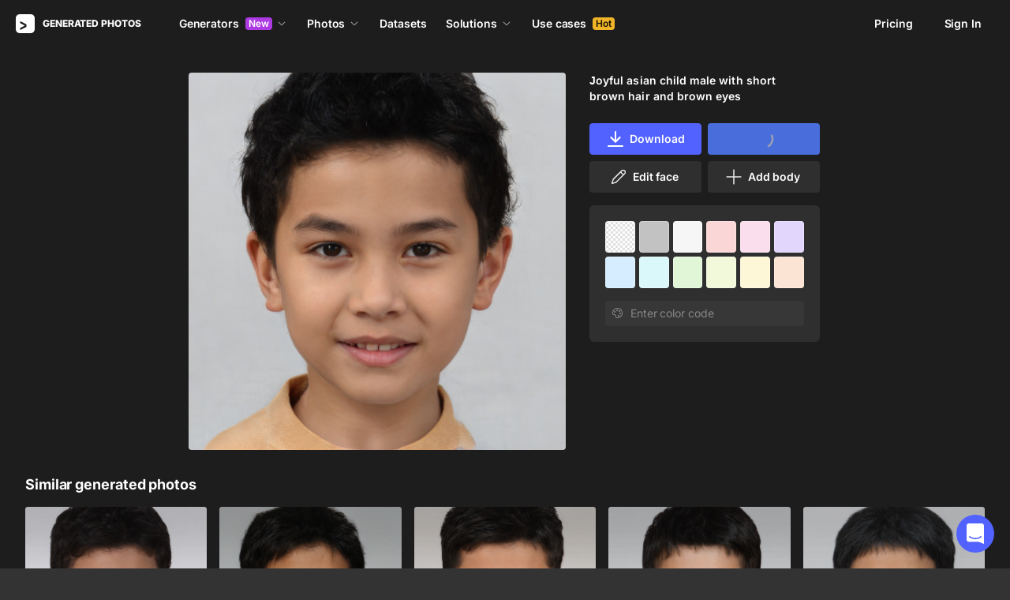

--- FILE ---
content_type: text/html;charset=UTF-8
request_url: https://generated.photos/face/joyful-asian-child-male-with-short-brown-hair-and-brown-eyes--5f180e851f67b000067c3a50
body_size: 171512
content:
<!doctype html>
<html lang="en" data-n-head="%7B%22lang%22:%7B%22ssr%22:%22en%22%7D%7D">
<head>
  <title>Joyful asian child male with short  brown hair and brown eyes | Generated.photos</title><meta data-n-head="ssr" charset="utf-8"><meta data-n-head="ssr" name="viewport" content="width=device-width, initial-scale=1"><meta data-n-head="ssr" name="format-detection" content="telephone=no"><meta data-n-head="ssr" name="robots" data-hid="robots" content="noodp"><meta data-n-head="ssr" http-equiv="X-UA-Compatible" content="IE=edge, chrome=1"><meta data-n-head="ssr" name="description" data-hid="description" content="Download the AI-generated image of Joyful asian child male with short  brown hair and brown eyes"><meta data-n-head="ssr" name="twitter:card" data-hid="twitter:card" content="summary_large_image"><meta data-n-head="ssr" name="twitter:url" data-hid="twitter:url" content="https://generated.photos/face/joyful-asian-child-male-with-short-brown-hair-and-brown-eyes--5f180e851f67b000067c3a50"><meta data-n-head="ssr" name="twitter:title" data-hid="twitter:title" content="Joyful asian child male with short  brown hair and brown eyes | Generated.photos"><meta data-n-head="ssr" name="twitter:description" data-hid="twitter:description" content="Download the AI-generated image of Joyful asian child male with short  brown hair and brown eyes"><meta data-n-head="ssr" name="twitter:image" data-hid="twitter:image" content="https://images.generated.photos/HU1htCZVHkceYXuNMmqFsi5xabMg6sxlT2QzPP8nM6U/rs:fit:512:512/wm:0.95:sowe:18:18:0.33/czM6Ly9pY29uczgu/Z3Bob3Rvcy1wcm9k/LnBob3Rvcy92M18w/NjM3MzU3XzA4OTAy/MDhfMDk1NzAxMS5q/cGc.jpg"><meta data-n-head="ssr" name="og:url" data-hid="og:url" content="https://generated.photos/face/joyful-asian-child-male-with-short-brown-hair-and-brown-eyes--5f180e851f67b000067c3a50"><meta data-n-head="ssr" name="og:title" data-hid="og:title" content="Joyful asian child male with short  brown hair and brown eyes | Generated.photos"><meta data-n-head="ssr" name="og:description" data-hid="og:description" content="Download the AI-generated image of Joyful asian child male with short  brown hair and brown eyes"><meta data-n-head="ssr" name="og:image" data-hid="og:image" content="https://images.generated.photos/HU1htCZVHkceYXuNMmqFsi5xabMg6sxlT2QzPP8nM6U/rs:fit:512:512/wm:0.95:sowe:18:18:0.33/czM6Ly9pY29uczgu/Z3Bob3Rvcy1wcm9k/LnBob3Rvcy92M18w/NjM3MzU3XzA4OTAy/MDhfMDk1NzAxMS5q/cGc.jpg"><link data-n-head="ssr" rel="icon" type="image/png" size="16" data-hid="favicon-16" href="https://static.generated.photos/vue-static/favicon.png"><link data-n-head="ssr" rel="icon" type="image/png" size="32" data-hid="favicon-32" href="https://static.generated.photos/vue-static/favicon.png"><link data-n-head="ssr" rel="canonical" href="https://generated.photos/face/joyful-asian-child-male-with-short-brown-hair-and-brown-eyes--5f180e851f67b000067c3a50"><link data-n-head="ssr" rel="canonical" href="https://generated.photos/face/joyful-asian-child-male-with-short-brown-hair-and-brown-eyes--5f180e851f67b000067c3a50"><link data-n-head="ssr" rel="preload" href="https://images.generated.photos/HU1htCZVHkceYXuNMmqFsi5xabMg6sxlT2QzPP8nM6U/rs:fit:512:512/wm:0.95:sowe:18:18:0.33/czM6Ly9pY29uczgu/Z3Bob3Rvcy1wcm9k/LnBob3Rvcy92M18w/NjM3MzU3XzA4OTAy/MDhfMDk1NzAxMS5q/cGc.jpg" as="image" fetchpriority="high"><link rel="modulepreload" as="script" crossorigin href="https://static.generated.photos/_nuxt/generated-photos/app.ddbfa727565f051c0494.js"><link rel="modulepreload" as="script" crossorigin href="https://static.generated.photos/_nuxt/generated-photos/commons/app.a74fa01c878e2c3a6198.js"><link rel="modulepreload" as="script" crossorigin href="https://static.generated.photos/_nuxt/generated-photos/runtime.4c18fd0dbbf49e2cf9cf.js"><link rel="modulepreload" as="script" crossorigin href="https://static.generated.photos/_nuxt/generated-photos/vendors/app.0a9975397f55d1c12e0a.js"><style data-vue-ssr-id="161c297f:0,15bee852:0,253864ce:0,aefcc5ac:0,3b66eb1a:0 68a7c93e:0,4e9e990c:0,87c5bd7c:0,9cfae5c6:0,02de9c9c:0,100297c2:0,73844a3f:0,8536ab9e:0,5e699fbb:0,57f25b12:0,11f6f764:0,9f975ad2:0,049f415c:0,17882afb:0,173db3f8:0,59891342:0,46683158:0,1826657d:0,01fa554c:0,50a8160a:0,5e9854d8:0,e06bb6e8:0,084e87c7:0,437a839d:0,19fad151:0,2bb4641b:0">/*! normalize.css v8.0.1 | MIT License | github.com/necolas/normalize.css */html{-webkit-text-size-adjust:100%;line-height:1.15}body{margin:0}main{display:block}h1{font-size:2em;margin:.67em 0}hr{box-sizing:initial;height:0;overflow:visible}pre{font-family:monospace,monospace;font-size:1em}a{background-color:initial}abbr[title]{border-bottom:none;-webkit-text-decoration:underline;text-decoration:underline;-webkit-text-decoration:underline dotted;text-decoration:underline dotted}b,strong{font-weight:bolder}code,kbd,samp{font-family:monospace,monospace;font-size:1em}small{font-size:80%}sub,sup{font-size:75%;line-height:0;position:relative;vertical-align:initial}sub{bottom:-.25em}sup{top:-.5em}img{border-style:none}button,input,optgroup,select,textarea{font-family:inherit;font-size:100%;line-height:1.15;margin:0}button,input{overflow:visible}button,select{text-transform:none}[type=button],[type=reset],[type=submit],button{-webkit-appearance:button}[type=button]::-moz-focus-inner,[type=reset]::-moz-focus-inner,[type=submit]::-moz-focus-inner,button::-moz-focus-inner{border-style:none;padding:0}[type=button]:-moz-focusring,[type=reset]:-moz-focusring,[type=submit]:-moz-focusring,button:-moz-focusring{outline:1px dotted ButtonText}fieldset{padding:.35em .75em .625em}legend{box-sizing:border-box;color:inherit;display:table;max-width:100%;padding:0;white-space:normal}progress{vertical-align:initial}textarea{overflow:auto}[type=checkbox],[type=radio]{box-sizing:border-box;padding:0}[type=number]::-webkit-inner-spin-button,[type=number]::-webkit-outer-spin-button{height:auto}[type=search]{-webkit-appearance:textfield;outline-offset:-2px}[type=search]::-webkit-search-decoration{-webkit-appearance:none}::-webkit-file-upload-button{-webkit-appearance:button;font:inherit}details{display:block}summary{display:list-item}[hidden],template{display:none}
@font-face{font-display:swap;font-family:"Inter";font-style:normal;font-weight:400;src:url(https://static.generated.photos/_nuxt/generated-photos/fonts/Inter-400-1.df391b7.woff2) format("woff2")}@font-face{font-display:swap;font-family:"Inter";font-style:normal;font-weight:500;src:url(https://static.generated.photos/_nuxt/generated-photos/fonts/Inter-400-1.df391b7.woff2) format("woff2")}@font-face{font-display:swap;font-family:"Inter";font-style:normal;font-weight:600;src:url(https://static.generated.photos/_nuxt/generated-photos/fonts/Inter-400-1.df391b7.woff2) format("woff2")}@font-face{font-display:swap;font-family:"Inter";font-style:normal;font-weight:700;src:url(https://static.generated.photos/_nuxt/generated-photos/fonts/Inter-400-1.df391b7.woff2) format("woff2")}@font-face{font-display:swap;font-family:"Inter";font-style:normal;font-weight:800;src:url(https://static.generated.photos/_nuxt/generated-photos/fonts/Inter-400-1.df391b7.woff2) format("woff2")}@font-face{font-display:swap;font-family:"Inter";font-style:normal;font-weight:900;src:url(https://static.generated.photos/_nuxt/generated-photos/fonts/Inter-400-1.df391b7.woff2) format("woff2")}
.yt-lite{background-color:#000;background-position:50%;background-size:cover;contain:content;cursor:pointer;display:block;position:relative}.yt-lite:before{background-image:url([data-uri]);background-position:top;background-repeat:repeat-x;box-sizing:initial;content:"";display:block;height:60px;padding-bottom:50px;position:absolute;top:0;transition:all .2s cubic-bezier(0,0,.2,1);width:100%}.yt-lite:after{content:"";display:block;padding-bottom:56.25%}.yt-lite>iframe{height:100%;left:0;position:absolute;top:0;width:100%}.yt-lite>.lty-playbtn{background-color:initial;background-image:url('data:image/svg+xml;utf8,<svg xmlns="http://www.w3.org/2000/svg" viewBox="0 0 68 48"><path d="M66.52 7.74c-.78-2.93-2.49-5.41-5.42-6.19C55.79.13 34 0 34 0S12.21.13 6.9 1.55c-2.93.78-4.63 3.26-5.42 6.19C.06 13.05 0 24 0 24s.06 10.95 1.48 16.26c.78 2.93 2.49 5.41 5.42 6.19C12.21 47.87 34 48 34 48s21.79-.13 27.1-1.55c2.93-.78 4.64-3.26 5.42-6.19C67.94 34.95 68 24 68 24s-.06-10.95-1.48-16.26z" fill="red"/><path d="M45 24 27 14v20" fill="white"/></svg>');border:none;cursor:pointer;display:block;filter:grayscale(100%);height:48px;left:50%;position:absolute;top:50%;transform:translate3d(-50%,-50%,0);transition:filter .2s cubic-bezier(0,0,.2,1);width:68px;z-index:1}.yt-lite:focus-within>.lty-playbtn,.yt-lite:hover>.lty-playbtn{filter:none}.yt-lite.lyt-activated{cursor:inherit}.yt-lite.lyt-activated:before,.yt-lite.lyt-activated>.lty-playbtn{opacity:0;pointer-events:none}
.intercom-cta[data-v-1dc5c933]{align-items:center;background:#1fb141;border:none;border-radius:50%;bottom:20px;box-shadow:0 1px 6px 0 #0000000f,0 2px 32px 0 #00000029;cursor:pointer;display:flex;height:3rem;justify-content:center;position:fixed;right:20px;width:3rem;z-index:2147483000}.with-corner-ad[data-v-1dc5c933]{right:240px}
code[class*=language-],pre[class*=language-]{color:#c5c8c6;direction:ltr;font-family:Inconsolata,Monaco,Consolas,"Courier New",Courier,monospace;-webkit-hyphens:none;hyphens:none;line-height:1.5;tab-size:4;text-align:left;text-shadow:0 1px #0000004d;white-space:pre;word-break:normal;word-spacing:normal}pre[class*=language-]{border-radius:.3em;margin:.5em 0;overflow:auto;padding:1em}:not(pre)>code[class*=language-],pre[class*=language-]{background:#1d1f21}:not(pre)>code[class*=language-]{border-radius:.3em;padding:.1em}.token.cdata,.token.comment,.token.doctype,.token.prolog{color:#7c7c7c}.token.punctuation{color:#c5c8c6}.namespace{opacity:.7}.token.keyword,.token.property,.token.tag{color:#96cbfe}.token.class-name{color:#ffffb6;-webkit-text-decoration:underline;text-decoration:underline}.token.boolean,.token.constant{color:#9c9}.token.deleted,.token.symbol{color:#f92672}.token.number{color:#ff73fd}.token.attr-name,.token.builtin,.token.char,.token.inserted,.token.selector,.token.string{color:#a8ff60}.token.variable{color:#c6c5fe}.token.operator{color:#ededed}.token.entity{color:#ffffb6}.token.url{color:#96cbfe}.language-css .token.string,.style .token.string{color:#87c38a}.token.atrule,.token.attr-value{color:#f9ee98}.token.function{color:#dad085}.token.regex{color:#e9c062}.token.important{color:#fd971f}.token.bold,.token.important{font-weight:700}.token.italic{font-style:italic}.token.entity{cursor:help}.nuxt-progress{background-color:#5162ff;height:2px;left:0;opacity:1;position:fixed;right:0;top:0;transition:width .1s,opacity .4s;width:0;z-index:999999}.nuxt-progress.nuxt-progress-notransition{transition:none}.nuxt-progress-failed{background-color:red}
@keyframes spin-60d78989{0%{transform:rotate(0)}to{transform:rotate(1turn)}}.generated-photos[data-v-60d78989]{background-color:#1d1d1d;color:#fff;display:grid;font-size:14px;grid-template-columns:100%;grid-template-rows:auto 1fr auto;line-height:20px;min-height:100vh;min-height:calc(var(--vh, 1vh)*100)}.generated-photos header[data-v-60d78989]{transition:none}.generated-photos--has-transparent-header header[data-v-60d78989]{background:#0000}.generated-humans-landing[data-v-60d78989]{background-color:#111}
:root{--c-white:#fff;--c-transparent-black_100:#00000008;--c-transparent-black_200:#00000014;--c-transparent-black_300:#00000026;--c-transparent-black_400:#00000042;--c-transparent-black_500:#0006;--c-transparent-black_600:#0000008c;--c-transparent-black_700:#000000b3;--c-transparent-black_800:#000c;--c-transparent-black_900:#000000e6;--c-black_100:#f7f7f7;--c-black_200:#ebebeb;--c-black_300:#d9d9d9;--c-black_400:#bdbdbd;--c-black_500:#999;--c-black_600:#737373;--c-black_700:#4d4d4d;--c-black_800:#333;--c-black_900:#1a1a1a;--c-green_100:#e7f9eb;--c-green_200:#c3efcd;--c-green_300:#88dd9f;--c-green_400:#47d16c;--c-green_500:#1fb141;--c-green_600:#189a2e;--c-green_700:#0d731e;--c-green_800:#085e16;--c-green_900:#04490f;--c-red_100:#ffe3e3;--c-red_200:#ffbdbd;--c-red_300:#ff9b9b;--c-red_400:#f86a6a;--c-red_500:#ef4e4e;--c-red_600:#e12d39;--c-red_700:#cf1124;--c-red_800:#ab091e;--c-red_900:#8a041a;--c-yellow_100:#fffbea;--c-yellow_200:#fff3c4;--c-yellow_300:#fce588;--c-yellow_400:#fadb5f;--c-yellow_500:#f7c948;--c-yellow_600:#f0b429;--c-yellow_700:#de911d;--c-yellow_800:#cb6e17;--c-yellow_900:#b44d12;--c-blue_100:#e6f6ff;--c-blue_200:#bae3ff;--c-blue_300:#7cc4fa;--c-blue_400:#47a3f3;--c-blue_500:#2186eb;--c-blue_600:#0967d2;--c-blue_700:#0552b5;--c-blue_800:#03449e;--c-blue_900:#01337d;--c-body:var(--c-white);--c-text:var(--c-black_900);--spacer-2xs:0.25rem;--spacer-xs:0.5rem;--spacer-sm:1rem;--spacer-base:1.5rem;--spacer-lg:2rem;--spacer-xl:2.5rem;--spacer-2xl:5rem;--spacer-3xl:10rem;--font-family-primary:"Roboto",serif;--font-family-secondary:"Raleway",sans-serif;--font-family-legacy:"Inter",sans-serif;--font-light:300;--font-normal:400;--font-medium:500;--font-semibold:600;--font-bold:700;--font-extra-bold:800;--font-extra-extra-bold:900;--font-2xs:0.625rem;--font-xs:0.75rem;--font-sm:0.875rem;--font-base:1rem;--font-lg:1.125rem;--font-xl:1.5rem;--h1-font-size:2rem;--h2-font-size:1.5rem;--h3-font-size:1rem;--h4-font-size:0.875rem;--h5-font-size:0.75rem;--h6-font-size:0.75rem;--h1-line-height:40px;--h2-line-height:32px;--h3-line-height:24px;--h4-line-height:20px;--p-line-height:24px;--ui-14-line-height:20px}@media(min-width:1024px){:root{--h1-font-size:2.5rem;--h2-font-size:1.5rem;--h3-font-size:1.125rem;--h4-font-size:0.875rem;--h1-line-height:48px}}:root{--height-scroll-wrap:100%;--scroll-width:8px;--scroll-color-thumb-default:#00000026;--scroll-color-thumb-hover:#00000042;--scroll-color-thumb-active:#0006;--scroll-color-track-default:#0000;--scroll-color-track-hover:#0000;--scroll-color-track-active:#0000;--scroll-border-radius-thumb:4px;--scroll-border-radius-track:4px;--scroll-auto-hide:visible}.i8-scroll{height:100%;height:var(--height-scroll-wrap);overflow:auto;scrollbar-color:#00000026 #0000;scrollbar-color:var(--scroll-color-thumb-default) var(--scroll-color-track-default);scrollbar-width:8px;scrollbar-width:var(--scroll-width)}.i8-scroll::-webkit-scrollbar{width:10px;width:calc(var(--scroll-width) + 2px)}.i8-scroll::-webkit-scrollbar-thumb,.i8-scroll::-webkit-scrollbar-track{visibility:visible;visibility:var(--scroll-auto-hide)}.i8-scroll:hover::-webkit-scrollbar-thumb,.i8-scroll:hover::-webkit-scrollbar-track{visibility:visible}.i8-scroll::-webkit-scrollbar-thumb{background-clip:padding-box;background-color:#00000026;background-color:var(--scroll-color-thumb-default);border:2px solid #0000;border-radius:4px;border-radius:var(--scroll-border-radius-thumb)}.i8-scroll::-webkit-scrollbar-thumb:hover{background-color:#00000042;background-color:var(--scroll-color-thumb-hover)}.i8-scroll::-webkit-scrollbar-thumb:active{background-color:#0006;background-color:var(--scroll-color-thumb-active)}.i8-scroll::-webkit-scrollbar-track{background-color:#0000;background-color:var(--scroll-color-track-default);border-radius:4px;border-radius:var(--scroll-border-radius-track)}.i8-scroll::-webkit-scrollbar-track:hover{background-color:#0000;background-color:var(--scroll-color-track-hover)}.i8-scroll::-webkit-scrollbar-track:active{background-color:#0000;background-color:var(--scroll-color-track-active)}h1,h2,h3,h4,h5{margin:0;padding:0}.header2,.header3,.header4{font-weight:700}.header1{font-size:32px;line-height:40px}@media(min-width:450px){.header1{font-size:40px;line-height:48px}}.header2{font-size:24px;line-height:32px}.header3{font-size:18px;line-height:24px}.header4{font-size:14px;line-height:24px}.light{font-weight:300}.normal{font-weight:400}.semi-bold{font-weight:600}.bold{font-weight:700}.extra-bold{font-weight:800}.black{font-weight:900}.slide-in-out-enter-active{transition:all .3s ease}.slide-in-out-leave-active{transition:all .4s ease}.slide-in-out-enter,.slide-in-out-leave-to{transform:translateY(500px)}.fade-enter-active,.fade-leave-active{transition:opacity .4s ease}.fade-enter,.fade-leave-to{opacity:0}.fade-slow-enter-active,.fade-slow-leave-active{transition:opacity 3s ease}.fade-slow-enter,.fade-slow-leave-to{opacity:0}.scale-enter-active,.scale-leave-active{transition:all .2s ease}.scale-enter,.scale-leave-to{opacity:0;transform:scale(.97)}@keyframes fadeIn{0%{opacity:0}to{opacity:1}}.fast-fade-enter-active,.fast-fade-leave-active{transition:all .1s ease-out}.fast-fade-enter,.fast-fade-leave-to{opacity:0}@media(max-width:670px){.action-bar-animation-enter-active,.processing-bar-animation-enter-active{opacity:1;transition:all .2s ease-out}.action-bar-animation-enter-active{transform:translateX(-50%) translateY(0)}.action-bar-animation-leave-active,.processing-bar-animation-leave-active{transition:all .1s ease-out}.action-bar-animation-enter,.processing-bar-animation-enter{opacity:0}.action-bar-animation-enter{transform:translateX(-50%) translateY(8px)!important}.action-bar-animation-leave-to,.processing-bar-animation-leave-to{opacity:0}.processing-bar-animation-enter-active{transform:translate(-50%,-16px)}.processing-bar-animation-enter{transform:translate(-50%,-8px)!important}}.dropdown--active .dropdown-trigger{background:#ffffff2e!important}.dropdown__human-generator{border-bottom:initial}.dropdown__human-generator .dropdown-item{padding:4px 8px!important}.dropdown__human-generator .dropdown-item.selected,.dropdown__human-generator .dropdown-item:hover{background:#ffffff0a!important}.dropdown__human-generator .dropdown-item .icon{display:none}.dropdown__human-generator .dropdown-item.selected .icon{display:block}.dropdown__human-generator .dropdown-list{border:1px solid #ffffff14;box-shadow:0 0 1px #6060604f,0 12px 24px -6px #60606026;height:340px;padding:8px!important;top:calc(100% + 8px);width:100%}.dropdown__human-generator .dropdown-trigger{align-items:center;background:#ffffff14;border-radius:4px;display:flex;height:40px;justify-content:space-between;padding:10px 12px 10px 16px;transition:all .2s ease-out;width:100%}.dropdown__human-generator .dropdown-trigger:hover{background:#ffffff24}.dropdown__human-generator .dropdown-trigger:active,.dropdown__human-generator .dropdown-trigger:focus{background:#ffffff2e}.dropdown__human-generator .dropdown-trigger:after{display:none}.dropdown__in-header{border-bottom:initial!important}@media(max-width:1064px){.dropdown__in-header{padding:5px 11px}}.dropdown__in-header .dropdown-item{border-radius:4px;font-size:14px!important;font-weight:400;letter-spacing:-.084px!important;line-height:20px!important;padding:4px 8px}.dropdown__in-header .dropdown-item.selected,.dropdown__in-header .dropdown-item:hover{background:#ffffff08!important}.dropdown__in-header .dropdown-item .icon{display:none}.dropdown__in-header .dropdown-list{background:#272727!important;border-radius:4px;height:auto;left:-12px!important;min-width:208px!important;padding:8px!important;top:calc(100% + 14px)!important;width:100%}@media(max-width:1064px){.dropdown__in-header .dropdown-list{background:#0000 none repeat 0 0/auto auto padding-box border-box scroll!important;background:initial!important;border-left:1px solid;border-radius:0!important;margin-left:13px;margin-top:4px;min-width:0!important;min-width:auto!important;padding:0 0 0 6px!important;position:relative!important;width:100%}}.dropdown__in-header .dropdown-trigger{align-items:center;background:#0000 none repeat 0 0/auto auto padding-box border-box scroll!important;background:initial!important;border-bottom:initial;border-radius:4px;display:flex;font-weight:600;height:20px;justify-content:space-between;letter-spacing:-.084px;line-height:20px;padding:0;transition:all .2s ease-out;width:100%}@media(max-width:1064px){.dropdown__in-header .dropdown-trigger{font-weight:400}}.dropdown__in-header .dropdown-trigger:after{display:none}.dropdown__in-header .dropdown-trigger:hover{background:#ffffff14}.dropdown__in-header .dropdown-trigger .arrow{margin:0}.dropdown__in-header .dropdown-trigger__text{margin-right:4px}.tooltip{background:#1a1a1a;border-radius:4px;color:#fff;font-size:14px;font-weight:400;letter-spacing:-.006em;line-height:20px;padding:4px 12px;pointer-events:none;-webkit-user-select:none;user-select:none;z-index:9999}.tooltip .tooltip-inner{text-align:left}.tooltip--hide{display:none}.tooltip:after{border-color:#1a1a1a #0000 #0000;border-style:solid;border-width:8px 8px 0;content:"";display:block;left:50%;position:absolute;top:-3px;transform:translateX(-50%) rotate(-180deg)}.tooltip--default{top:8px!important}.tooltip--reset{left:234px!important}.tooltip--info{left:238px!important}.tooltip--pose{background:#4d4d4d;border-radius:4px;left:0;top:7px!important}.tooltip--pose:after{border-color:#4d4d4d #0000 #0000;top:-6px}.tooltip--info,.tooltip--reset{max-width:207px}.tooltip--info:after,.tooltip--reset:after{left:-3px;top:calc(50% - 3px);transform:translateX(-50%) rotate(-270deg)}@keyframes slideToLeft{0%{margin-left:8px}to{margin-left:0}}.tooltip--seed{max-width:293px;top:-13px!important}.tooltip--seed:after{bottom:-7px;top:auto;transform:translateX(-50%) rotate(0)}.tooltip--another-face-upload,.tooltip--another-pose-upload{max-width:186px!important;top:10px!important}.tooltip--another-face-upload:after,.tooltip--another-pose-upload:after{bottom:auto;top:-6px;transform:rotate(180deg)}.tooltip--another-face-upload .tooltip-inner,.tooltip--another-pose-upload .tooltip-inner{text-align:center}.tooltip--another-pose-upload{left:0!important}.tooltip--another-pose-upload:after{left:calc(50% - 6px)}.tooltip--another-face-upload{left:72px!important}.tooltip--another-face-upload:after{left:42px}.custom-scroll{overflow-y:scroll}@media(min-width:769px){.custom-scroll{scrollbar-color:#00000014;scrollbar-width:thin}.custom-scroll::-webkit-scrollbar{height:6px;width:6px}.custom-scroll::-webkit-scrollbar-thumb{background-color:#00000014;border-radius:6px}}.i8-scroll{--scroll-auto-hide:hidden;overflow-y:scroll;scrollbar-width:none}.i8-scroll::-webkit-scrollbar{display:none}.button,button{align-items:center;border-radius:4px;cursor:pointer;display:flex;font-family:inherit;font-size:14px;font-weight:600;height:40px;justify-content:center;letter-spacing:-.006em;line-height:24px;outline:none;padding:7px 16px;position:relative;text-align:center;-webkit-text-decoration:none;text-decoration:none;transition:all .2s ease-out;white-space:nowrap}.button:disabled,button:disabled{cursor:default;opacity:.5}.button.is-loading,button.is-loading{color:#0000;pointer-events:none}.button i,button i{margin-left:8px}.button i svg,button i svg{fill:currentColor;height:10px;width:10px}.button .icon--left,button .icon--left{margin-right:6px}.button-purple{background:#5162ff;border:1px solid #5162ff;color:#fff;-webkit-user-select:none;user-select:none}.button-purple:hover:not(:disabled){background:#4c5be8;border-color:#4c5be8}.button-purple:active:not(:disabled),.button-purple:focus:not(:disabled){background:#3347ff!important;border-color:#3347ff}.button-purple.is-loading{background:#ffffff0a;border:1px solid #ffffff14}.button-purple.is-loading:after{animation:spin 1s ease infinite;border:3px solid #0000;border-radius:50%;border-top-color:#fff6;content:"";height:18px;left:calc(50% - 9px);position:absolute;top:calc(50% - 9px);width:18px}.button-purple.is-loading .icon{display:none}.button-disabled{background:#272727;color:#fff;cursor:auto;opacity:.5}.button-white{background:#fff;border:1px solid #2222221a;color:#333;-webkit-user-select:none;user-select:none}.button-white:hover:not(:disabled){background:#aeaeae;border:1px solid #2222221a;color:#333}.button-white:active:not(:disabled),.button-white:focus:not(:disabled){background:gray!important;border:1px solid #767676!important}.button-white.is-loading:after{animation:spin 1s ease infinite;border:2px solid #0000;border-radius:50%;border-top-color:#fff6;content:"";height:18px;left:calc(50% - 9px);position:absolute;top:calc(50% - 9px);width:18px}.button-white-outline{background:none;background:#ffffff0a;border:1px solid #ffffff14;border-radius:4px;color:#fff}.button-white-outline:hover:not(:disabled){background:#ffffff14}.button-white-outline.is-loading:after{animation:spin 1s ease infinite;border:3px solid #0000;border-radius:50%;border-top-color:#fff6;content:"";height:18px;left:calc(50% - 9px);position:absolute;top:calc(50% - 9px);width:18px}.button-white-outline:active:not(:disabled),.button-white-outline:focus:not(:disabled){background:#ffffff26}.button-white-outline:disabled{background:#ffffff0a;color:#fff6}.button-poll{background:#ffffff26;border:1px solid #f7f7f726;color:#fff}.button-poll:hover:not(:disabled){background:#f0f0f026;border-color:#e6e6e626}.modal-close{align-items:center;background-color:#fff;border:1px solid #00000014;border-radius:50%;cursor:pointer;display:flex;height:44px;justify-content:center;min-height:44px;position:absolute;right:-68px;top:0;width:44px;z-index:15}.modal-close>svg{height:24px;width:24px}.modal-close:hover{opacity:1}.modal-close:active{transform:scale(.97)}@media(max-width:400px){.modal-close{height:32px;min-height:32px;width:32px}}.modal-close ::v-deep svg{display:block;height:24px;width:24px}.app-popup .app-popup-content{margin-right:0!important;min-width:130px}a.modal-link{color:#5162ff;font-size:14px;line-height:18px;text-decoration:underline;-webkit-text-decoration:underline #5162ff40;text-decoration:underline #5162ff40;text-underline-position:under;transition:all .2s ease-out}a.modal-link:active,a.modal-link:focus,a.modal-link:hover{text-decoration:underline;-webkit-text-decoration:underline #5162ff;text-decoration:underline #5162ff}.overlay{background-color:#111111e6!important;z-index:9999!important}.overlay,.overlay[data-modal=video]{height:100vh!important;height:calc(var(--vh, 1vh)*100)!important}.overlay .app-modal{background:#272727!important;border-radius:4px!important;box-shadow:none!important;color:#fff!important}.app-modal-container.is-scrollable{max-height:100%!important;max-width:100%!important;overflow-y:visible!important;overflow-y:initial!important}.face-generator-page{color:#fff}.face-generator-page .link{border-bottom:1px solid #ffffff42;color:#fff;cursor:pointer;-webkit-text-decoration:none;text-decoration:none;transition:all .2s ease-out}.face-generator-page .link:hover{border-bottom-color:#fff9}.face-generator-page .link :focus,.face-generator-page .link:active{border-bottom-color:#fff}.anonymizer-page .link,.face-generator-landing-page .link{border-bottom:1px solid #5162ff40;color:#5162ff;cursor:pointer;display:inline-block;letter-spacing:.01em;-webkit-text-decoration:none;text-decoration:none}.anonymizer-page .link:hover,.face-generator-landing-page .link:hover{border-color:#5162ff}.anonymizer-page .faq ul,.face-generator-landing-page .faq ul{margin-bottom:0;margin-top:16px;padding-left:16px}.anonymizer-page .faq ul li:not(:last-of-type),.face-generator-landing-page .faq ul li:not(:last-of-type){margin-bottom:16px}.info-page~footer{padding-top:30px}@media(min-width:1170px){.info-page~footer{padding-top:50px}}.face-generator-landing-page{-webkit-font-smoothing:antialiased;font-size:24px;font-weight:500;line-height:34px;text-rendering:optimizeLegibility}@media(max-width:450px){.face-generator-landing-page{font-size:16px;line-height:24px}}.face-generator-landing-page .container{margin-left:auto;margin-right:auto;max-width:1264px;padding:0 40px;position:relative;width:100%}@media(max-width:480px){.face-generator-landing-page .container{padding:0 20px}}.face-generator-landing-page h2{font-size:32px;font-weight:900;letter-spacing:-.5px;line-height:40px}.info-page{background-color:#fff;color:#1d1d1d;padding-bottom:70px;padding-top:70px}.info-page .container{margin:auto;max-width:772px;width:100%}@media(max-width:772px){.info-page .container{padding:20px}}.info-page .lead{font-size:18px;font-weight:400;letter-spacing:.01em;line-height:30px}.info-page hr{border:1px solid #1d1d1d1a;display:block;margin-bottom:2rem;margin-top:2rem}.info-page a{border-bottom:1px solid #1d1d1d;color:#1d1d1d;-webkit-text-decoration:none;text-decoration:none}.info-page h1{font-size:42px;line-height:50px;margin-bottom:20px;margin-top:0}.info-page h2{font-size:17px;margin-bottom:10px;padding-top:10px}.info-page h2,.info-page h5{font-weight:800;letter-spacing:.01em;line-height:22px}.info-page h5{font-size:14px;margin-bottom:15px;margin-top:0}.info-page p{margin-bottom:20px;margin-top:0}.info-page ul{list-style:none;margin:0 0 15px;padding-left:0}.info-page ul li:not(:last-child){margin-bottom:15px}.info-page ul li:before{color:#1d1d1d80;content:"·";margin-right:10px}.info-page img{height:auto;max-width:100%}.info-page .media-block{margin:50px 0}.info-page .media-block.has-fullwidth img{max-width:1300px;width:100%}.info-page .media-block img{display:block;margin:auto;max-width:100%}.info-page .media-block .media-caption{color:#1d1d1d80;font-size:14px;letter-spacing:.01em;line-height:22px;padding-top:15px}.intercom-namespace--hidden{display:none}.intercom-cta{background:#5162ff!important;box-shadow:none!important}@media(max-width:670px){.has-generator-stage .intercom-app{color:blue}.has-generator-stage .intercom-app>div:first-child{z-index:9999999999}}@media(max-width:670px)and (min-width:460px){.has-generator-stage .intercom-app>div:first-child{bottom:79px;height:min(704px,100% - 92px);right:74px;top:12px;width:calc(100vw - 86px)}}@media(max-width:670px){.has-generator-stage .intercom-app>div:nth-child(2){bottom:200px;right:17px}}.menu-dropdown{position:relative}.menu-dropdown__divider{background:#ffffff14;height:1px!important;margin:7px 4px 8px!important;padding:0 4px!important;width:calc(100% - 8px)}.menu-dropdown__options{background:#4d4d4d;border-radius:8px;box-shadow:0 12px 24px -6px #00000026,0 0 1px 0 #0000004f;padding:4px 4px 0;position:absolute;right:0;top:48px;width:260px;z-index:1}@media(max-width:670px){.menu-dropdown__options{top:53px}}.menu-dropdown__option{align-items:center;border-radius:4px;cursor:pointer;display:flex;height:32px;margin-bottom:4px;padding:4px 8px;transition:all .2s ease-out;-webkit-user-select:none;user-select:none}.menu-dropdown__option:hover{background:#ffffff14}.menu-dropdown__option:active,.menu-dropdown__option:focus{background:#ffffff26}.menu-dropdown__option-icon{height:16px;margin-right:8px;width:16px}.menu-dropdown__option--dimmed{opacity:.5}.menu-dropdown__option-text{overflow:hidden;text-overflow:ellipsis}body{-webkit-font-smoothing:antialiased;-moz-osx-font-smoothing:grayscale;background-color:#333;color:#fff;font-family:"Inter","Helvetica Neue","Arial",sans-serif!important;font-family:-apple-system,BlinkMacSystemFont,"San Francisco","HelveticaNeue-Light","Helvetica Neue Light","Helvetica Neue","Segoe UI","Fira Sans",Roboto,Oxygen,Ubuntu,"Droid Sans","Arial",sans-serif;font-size:14px;font-weight:400;letter-spacing:-.084px;line-height:20px;margin:0;overflow-y:scroll;padding:0;text-rendering:optimizeLegibility}body.has-generator-stage{overflow:hidden}body.has-generator-stage .Vue-Toastification__container{bottom:auto;left:0;margin:0;top:100vh;top:calc(var(--vh, 1vh)*100);transform:translateY(calc(-100% - 16px));width:100vw}body.has-generator-stage .Vue-Toastification__toast{background:#1a1a1a;border-radius:6px;box-shadow:0 12px 24px -6px #60606026,0 0 1px 0 #6060604f;margin:0 auto;max-width:calc(100% - 32px);min-height:0;min-height:auto;min-width:264px;padding:12px 48px 12px 16px;width:-moz-fit-content;width:fit-content}.link{border-bottom:none;color:#fff;cursor:pointer;font-size:14px;line-height:18px;overflow:hidden;text-decoration:underline;-webkit-text-decoration:underline solid #ffffff26;text-decoration:underline solid #ffffff26;-webkit-text-decoration:1px underline #ffffff26;text-decoration:1px underline #ffffff26;text-decoration-thickness:1px;text-overflow:ellipsis;text-underline-position:under;transition:all .2s ease-out;white-space:nowrap}.link:hover{text-decoration:underline;-webkit-text-decoration:underline solid #ffffffb3;text-decoration:underline solid #ffffffb3;-webkit-text-decoration:1px underline #ffffffb3;text-decoration:1px underline #ffffffb3;text-decoration-thickness:1px}.link:active,.link:focus{text-decoration:underline;-webkit-text-decoration:underline solid #fff;text-decoration:underline solid #fff;-webkit-text-decoration:1px underline #fff;text-decoration:1px underline #fff;text-decoration-thickness:1px}.link:visited{color:inherit}.no-link{text-decoration:none;text-decoration:initial}*,:after,:before{box-sizing:border-box}:focus{outline:none}code,kbd,pre,samp{font-family:SFMono-Regular,Menlo,Monaco,Consolas,"Liberation Mono","Courier New",monospace;font-size:1em}.main-content{grid-gap:32px;display:grid;grid-template-columns:200px 1fr;padding:0 15px}@media(max-width:768px){.main-content{grid-gap:16px;grid-template-columns:1fr}}.container{margin:auto;max-width:1224px;padding-left:32px;padding-right:32px;width:100%}@media(max-width:480px){.container{max-width:none;padding:0 20px}}.text-center{text-align:center}.form-group label,.form-input{display:block}.form-input{background:#ffffff0a;border:1px solid #0000;border-radius:4px;color:#fff;font-family:inherit;font-size:14px;line-height:20px;padding:10px 14px;transition:all .2s ease-out;width:100%}.form-input:hover{border-color:#ffffff4d}.form-input:focus{border-color:#ffffff80}.form-input:disabled{border-color:#0000;opacity:.5}.header1{font-size:42px;font-weight:900;line-height:50px;margin:0;text-align:center}@media(max-width:960px){.header1{font-size:32px;line-height:40px}}.video-responsive{height:0;padding-top:56.25%;position:relative}.video-responsive iframe{border:0}.video-responsive iframe,.video-responsive video{height:100%;left:0;position:absolute;top:0;width:100%}.cookies-widget{box-shadow:0 -2px 20px 3px #0003;z-index:9999!important}@media(max-width:640px){.cookies-widget{bottom:8px!important}}@media(max-width:360px){.cookies-widget{max-width:calc(100% - 16px)!important}}input[type=email]::placeholder,input[type=text]::placeholder,textarea::placeholder{color:#ffffff8c}.has-pseudo-scroll{padding-right:17px;padding-right:var(--width-scrollbar,17px)}.has-pseudo-scroll:after{background:#00000026;bottom:0;content:"";display:block;position:fixed;right:0;top:0;width:17px;width:var(--width-scrollbar,17px)}@keyframes spin{0%{transform:rotate(0)}to{transform:rotate(1turn)}}
@keyframes spin-14d673a1{0%{transform:rotate(0)}to{transform:rotate(1turn)}}header[data-v-14d673a1]{background:#1d1d1d;transition:background-color .3s ease-in-out;z-index:100}header.has-sticky[data-v-14d673a1]{position:sticky;top:0}.filters-trigger[data-v-14d673a1]{background-color:initial;border:0;color:#fff;cursor:pointer;display:none;height:20px;padding:2px;width:20px}.filters-trigger[data-v-14d673a1] svg{fill:currentColor;display:block}@media(max-width:1064px){.filters-trigger[data-v-14d673a1]{display:block}}.cart[data-v-14d673a1]{align-items:center;display:flex;justify-content:center;padding:9px 20px}.cart .cart-counter[data-v-14d673a1]{background:#ff5959;border-radius:100px;color:#fff;font-size:10px;font-weight:500;line-height:12px;margin-left:5px;padding:2px 7px}.cart .icon[data-v-14d673a1]{margin-right:7px}@media(max-width:1064px){.cart[data-v-14d673a1]{background-color:initial;border:none;color:#fff;font-size:14px;font-weight:400;justify-content:flex-start;line-height:22px;padding:5px 11px;width:100%}.cart .icon[data-v-14d673a1]{display:none}}.gamburger[data-v-14d673a1]{background-color:initial;border:0;cursor:pointer;display:none;height:20px;margin-left:auto;padding:0 2px;position:relative;z-index:3}@media(max-width:1064px){.gamburger[data-v-14d673a1]{display:block}}.gamburger .gamburger-line[data-v-14d673a1]{background-color:#fff;content:"";display:block;height:2px;position:relative;transition:all .25s ease;width:24px}.gamburger .gamburger-line[data-v-14d673a1]:first-child{top:-5px}.gamburger .gamburger-line[data-v-14d673a1]:last-child{top:5px}.gamburger.is-active .gamburger-line[data-v-14d673a1]:first-child{transform:rotate(45deg) translate(5px,5px)}.gamburger.is-active .gamburger-line[data-v-14d673a1]:last-child{transform:rotate(-45deg) translate(5px,-5px)}.gamburger.is-active .gamburger-line[data-v-14d673a1]:nth-child(2){opacity:0}.header-wrap[data-v-14d673a1]{align-items:center;display:flex;height:60px;padding:0 20px}@media(min-width:850px){.header-wrap[data-v-14d673a1]{flex-wrap:nowrap}}.header-right[data-v-14d673a1]{align-items:center;display:flex;width:100%}@media(max-width:1064px){.header-right[data-v-14d673a1]{margin-left:auto}}.logo[data-v-14d673a1]{align-items:center;color:#fff;display:flex;position:relative;-webkit-text-decoration:none;text-decoration:none;z-index:1}.logo .logo-icon[data-v-14d673a1]{flex-shrink:0;height:24px;width:24px}.logo .logo-title[data-v-14d673a1]{font-size:12px;font-weight:800;margin-left:10px;text-transform:uppercase;white-space:nowrap}.nav-overlay[data-v-14d673a1]{background-color:#000000b3;bottom:0;left:0;position:fixed;right:0;top:0;z-index:1}@media(min-width:1064px){.nav-overlay[data-v-14d673a1]{display:none}}.fade-nav-enter-active[data-v-14d673a1],.fade-nav-leave-active[data-v-14d673a1]{transition:opacity .25s linear}.fade-nav-enter[data-v-14d673a1],.fade-nav-leave-to[data-v-14d673a1]{opacity:0}.nav[data-v-14d673a1]{background:#1d1d1d;position:absolute;z-index:1}@media(max-width:1064px){.nav[data-v-14d673a1]{border-radius:4px;display:none;min-width:160px;overflow:hidden;right:15px;top:60px}.nav.is-show[data-v-14d673a1]{display:block}}@media(min-width:1064px){.nav[data-v-14d673a1]{background:#0000;padding:0;position:static;width:auto;width:100%}}.nav .nav-list[data-v-14d673a1]{list-style:none;margin:0;padding-left:0;width:100%}.nav .nav-list li[data-v-14d673a1]{padding:0!important}.nav .nav-list li>a[data-v-14d673a1]{padding:6px 12px}@media(max-width:1064px){.nav .nav-list li[data-v-14d673a1] .dropdown{padding:0!important}}.nav .nav-list li[data-v-14d673a1] .dropdown--faces .dropdown-list,.nav .nav-list li[data-v-14d673a1] .dropdown--photos .dropdown-list{width:260px}.nav .nav-list li[data-v-14d673a1] .dropdown-trigger{height:auto;padding:6px 12px}.nav .nav-list li[data-v-14d673a1] .dropdown-list{left:0!important;top:calc(100% + 8px)!important}@media(max-width:1064px){.nav .nav-list li[data-v-14d673a1] .dropdown-list{margin-bottom:8px}}.nav .nav-list li[data-v-14d673a1]:not(.right){background-color:initial;border-radius:4px;float:left;padding:6px 12px}.nav .nav-list li:not(.right) .icon[data-v-14d673a1]{display:inline-block;height:20px;margin-left:6px;padding-bottom:2px;vertical-align:middle;width:16px}.nav .nav-list li[data-v-14d673a1]:not(.right):hover{background-color:#ffffff0a}.nav .nav-list li[data-v-14d673a1]:not(.right):active,.nav .nav-list li[data-v-14d673a1]:not(.right):focus{background-color:#ffffff14}.nav .nav-list li[data-v-14d673a1]:not(.right) .dropdown--opened .dropdown-trigger{background:#ffffff14!important}@media(max-width:1064px){.nav .nav-list li[data-v-14d673a1]:not(.right){clear:both;padding:0}}.nav .nav-list li.right[data-v-14d673a1] button{height:32px;padding:5px 16px}@media(max-width:1064px){.nav .nav-list li.right[data-v-14d673a1] button{border:none;font-weight:400;margin-left:11px;padding:4px 0}.nav .nav-list li.right[data-v-14d673a1] button:last-child{margin-left:0;padding-left:12px}}@media(max-width:1064px){.nav .nav-list li.right[data-v-14d673a1] button{background:#0000;color:#fff;height:30px;justify-content:flex-start}.nav .nav-list li.right[data-v-14d673a1] button:hover{background-color:#ffffff0a}.nav .nav-list li.right[data-v-14d673a1] button:active,.nav .nav-list li.right[data-v-14d673a1] button:focus{background-color:#ffffff14}}.nav .nav-list li.right.cart[data-v-14d673a1]{padding:0}@media(max-width:1064px){.nav .nav-list li.right.cart[data-v-14d673a1]{margin:4px 0;padding:0;width:100%}.nav .nav-list li.right.cart[data-v-14d673a1] button{width:100%}}.nav .nav-list li.right.auth-popup[data-v-14d673a1]{margin-left:12px}@media(max-width:1064px){.nav .nav-list li.right.auth-popup[data-v-14d673a1]{margin-left:0}}@media(min-width:1064px){.nav .nav-list li.right.auth-popup[data-v-14d673a1] button{background:#0000;border:none}.nav .nav-list li.right.auth-popup[data-v-14d673a1] button:hover{background-color:#ffffff0a}.nav .nav-list li.right.auth-popup[data-v-14d673a1] button:active,.nav .nav-list li.right.auth-popup[data-v-14d673a1] button:focus{background-color:#ffffff14}}.nav .nav-list li a[data-v-14d673a1]{align-items:center;display:flex}.nav .nav-list li .badge[data-v-14d673a1]{background:#fd5074;border-radius:4px;font-size:12px;height:16px;line-height:16px;margin-left:8px;padding:0 4px}@media(max-width:1064px){.nav .nav-list[data-v-14d673a1]{background-color:#333;display:flex;flex-direction:column;padding:8px}}@media(min-width:1064px){.nav .nav-list[data-v-14d673a1]{align-items:center;display:flex;padding-left:36px}.nav .nav-list>li.pricing[data-v-14d673a1]{margin-left:auto;margin-right:16px}.nav .nav-list>li.pricing.no-offset-right[data-v-14d673a1]{margin-right:0}}.nav .nav-list a[data-v-14d673a1]{color:#fff;cursor:pointer;display:block;font-size:14px;font-weight:600;letter-spacing:-.006em;line-height:20px;padding:10px 0;-webkit-text-decoration:none;text-decoration:none}@media(max-width:1064px){.nav .nav-list a[data-v-14d673a1]{border-radius:4px;font-weight:400;padding:5px 11px}.nav .nav-list a[data-v-14d673a1]:hover{background:#ffffff14}}@media(min-width:1064px){.nav .nav-list a[data-v-14d673a1]{padding:0}}@media(max-width:1064px){.nav[data-v-14d673a1] .user-pic{display:none}}@media(max-width:1064px){.nav[data-v-14d673a1] .popup-content{display:block;padding:0;position:relative}.nav[data-v-14d673a1] .popup-content .user-popup-item{padding-left:12px}}.badge--hot[data-v-14d673a1]{background:#f0b429;border-radius:4px;color:#000000e6;font-size:12px;font-weight:600;height:16px;line-height:16px;margin-left:8px;padding:0 4px}
@keyframes spin-0ff707b8{0%{transform:rotate(0)}to{transform:rotate(1turn)}}.icon[data-v-0ff707b8]{align-items:center;display:flex;justify-content:center}
@keyframes spin-8210d676{0%{transform:rotate(0)}to{transform:rotate(1turn)}}.dropdown[data-v-8210d676]{border-bottom:1px solid #ffffff26;position:relative}.dropdown--opened .arrow[data-v-8210d676]{transform:rotate(180deg)}.dropdown-trigger[data-v-8210d676]{align-items:center;cursor:pointer;display:flex;position:relative;-webkit-user-select:none;user-select:none}.dropdown-trigger[data-v-8210d676]:after{content:""}.dropdown-trigger__content[data-v-8210d676],.dropdown-trigger__content-row[data-v-8210d676]{display:flex}.dropdown-trigger__content-row[data-v-8210d676]{align-items:center}.dropdown-trigger__content--has-two-rows[data-v-8210d676]{flex-direction:column}.dropdown-trigger__badge[data-v-8210d676]{border-radius:4px;font-size:12px;font-weight:600;letter-spacing:0;line-height:16px;margin-left:4px;margin-right:4px;padding:0 4px}.dropdown-trigger__content[data-v-8210d676]{align-items:center}.arrow[data-v-8210d676]{display:inline-block;height:16px;margin-left:4px;position:relative;transform:rotate(0);transition:all .2s ease-out;width:16px}.arrow[data-v-8210d676] svg{fill:#fff;left:0;position:absolute;top:0}.dropdown-list[data-v-8210d676]{background:#333;border-radius:4px;height:auto;left:0;min-width:145px;padding:3px;position:absolute;top:calc(100% + 8px);z-index:10}@media(max-width:768px){.dropdown-list[data-v-8210d676]{bottom:100%;top:auto}}
@keyframes spin-59a209f0{0%{transform:rotate(0)}to{transform:rotate(1turn)}}.dropdown-item[data-v-59a209f0]{align-items:center;border-radius:4px;color:#fff;cursor:pointer;display:flex;font-size:13px;justify-content:space-between;letter-spacing:.01em;line-height:22px;margin:1px;padding:3px 10px;text-decoration:none;text-decoration:initial}.dropdown-item__content[data-v-59a209f0],.dropdown-item__content-row[data-v-59a209f0]{display:flex}.dropdown-item__content-row[data-v-59a209f0]{align-items:center}.dropdown-item__content--has-two-rows[data-v-59a209f0]{flex-direction:column}.dropdown-item__badge[data-v-59a209f0]{border-radius:4px;font-size:12px;font-weight:600;letter-spacing:0;line-height:16px;margin-left:4px;margin-left:5px;padding:0 4px}.dropdown-item__blue-dot[data-v-59a209f0]{background:#5162ff;border-radius:50%;height:8px;margin-left:6px;width:8px}.dropdown-item__description[data-v-59a209f0]{color:#ffffffb3;font-size:12px;line-height:16px;text-align:left}.dropdown-item__icon[data-v-59a209f0]{display:flex}.dropdown-item.custom[data-v-59a209f0]{display:flex;margin-bottom:15px!important;padding:0!important}.dropdown-item.custom input[data-v-59a209f0]{background:#fff;border:none;border-bottom-left-radius:4px;border-top-left-radius:4px;font-size:13px;font-weight:400;line-height:22px;padding-left:10px}.dropdown-item.custom .confirm[data-v-59a209f0]{align-items:center;background:#5162ff;border-bottom-right-radius:4px;border-top-right-radius:4px;display:flex;font-size:13px;font-weight:800;justify-content:center;line-height:18px;padding:7px 10px;width:62px}.dropdown-item.custom[data-v-59a209f0]:hover{background:none}.dropdown-item[data-v-59a209f0]:hover{background:gray}.dropdown-item--selected .icon-selected[data-v-59a209f0]{display:flex}.dropdown-item--highlighted[data-v-59a209f0],.dropdown-item--selected[data-v-59a209f0]{background:#ffffff08!important;cursor:default}
@keyframes spin-5a3de8e4{0%{transform:rotate(0)}to{transform:rotate(1turn)}}.button-white-outline[data-v-5a3de8e4]{padding:5px 16px}.auth__sign-in[data-v-5a3de8e4] .loader{background-color:initial!important}.auth button[data-v-5a3de8e4]{height:32px;width:100%}.auth button[data-v-5a3de8e4]:hover{background-color:#ffffff0a;opacity:1}.auth button[data-v-5a3de8e4]:active,.auth button[data-v-5a3de8e4]:focus{background-color:#ffffff14}@media(max-width:768px){.auth button[data-v-5a3de8e4]{background-color:initial;border:0;border-radius:4px;color:#fff;display:block;font-size:14px;font-weight:400;line-height:22px;padding:5px 11px;text-align:left;transition:none;width:100%}.auth button[data-v-5a3de8e4]:hover{color:#fff}}.user[data-v-5a3de8e4]{position:relative}
@keyframes spin-5113728d{0%{transform:rotate(0)}to{transform:rotate(1turn)}}[data-v-5113728d] .auth-modal.app-modal{background:#272727;border-radius:4px;color:#fff;padding:0;width:370px}@media(min-device-width:320px)and (max-device-width:850px)and (orientation:landscape){[data-v-5113728d] .auth-modal.app-modal{overflow-y:auto}}@media(max-width:480px){[data-v-5113728d] .auth-modal.app-modal{width:100%}}[data-v-5113728d] .auth-modal.app-modal .close{align-items:center;background-color:#fff;border-radius:50%;display:flex;height:44px;justify-content:center;position:absolute;right:10px;top:10px;width:44px;z-index:90}[data-v-5113728d] .auth-modal.app-modal .close:hover{opacity:.8}@media(min-width:800px){[data-v-5113728d] .auth-modal.app-modal .close{right:-74px;top:0}}@media(max-width:480px){[data-v-5113728d] .auth-modal.app-modal .close{height:32px;width:32px}}[data-v-5113728d] .auth-modal.app-modal .close svg{fill:#4d4d4d;height:12px;width:12px}
@keyframes spin-7e2cfb1f{0%{transform:rotate(0deg)}to{transform:rotate(1turn)}}.overlay[data-v-7e2cfb1f]{background:#00000059;height:100vh;left:0;opacity:1;position:fixed;top:0;width:100%;z-index:999}.app-modal-container[data-v-7e2cfb1f]{font-size:1rem;left:50%;max-height:95%;max-width:95%;min-width:18rem;position:absolute;text-align:left;top:50%;transform:translate(-50%,-50%)}.app-modal-container.is-scrollable[data-v-7e2cfb1f]{border-radius:8px;overflow-y:auto}.app-modal[data-v-7e2cfb1f]{background:#fff;border-radius:8px;box-shadow:0 20px 60px -2px #1b213a66;padding:2rem}.app-modal.is-big[data-v-7e2cfb1f]{padding:32px 40px 44px}.app-modal.is-no-bottom-padding[data-v-7e2cfb1f]{padding-bottom:0}.app-modal.is-center[data-v-7e2cfb1f]{text-align:center}.app-modal.is-center>.app-icon[data-v-7e2cfb1f]{margin:0 auto}.app-modal[data-v-7e2cfb1f] .title{color:#000;line-height:40px;margin:0 0 .5rem}.app-modal[data-v-7e2cfb1f] .description{font-size:18px;line-height:26px;margin-bottom:24px}.close[data-v-7e2cfb1f]{cursor:pointer;height:13.75px;position:absolute;right:28px;text-align:center;top:24px;width:13.75px}.close[data-v-7e2cfb1f]> svg{fill:#979494;transition:all .3s ease}.close[data-v-7e2cfb1f]> svg:hover{fill:#000!important}.close.is-outside[data-v-7e2cfb1f]{bottom:100%;color:#444;font-size:34px;font-weight:300;right:0;top:auto}.close.is-outside[data-v-7e2cfb1f]:hover{background-color:#0000000d}@media(min-width:500px){.close.is-bold[data-v-7e2cfb1f]{align-items:center;background:#fff;border-radius:50%;display:flex;height:44px;justify-content:center;right:-68px;top:0;width:44px}.close.is-bold[data-v-7e2cfb1f] svg{max-height:12px;max-width:12px}}.app-modal-enter-active[data-v-7e2cfb1f],.app-modal-leave-active[data-v-7e2cfb1f]{transition:all .2s}.app-modal-enter[data-v-7e2cfb1f],.app-modal-leave-active[data-v-7e2cfb1f]{opacity:0}.login-modal.app-modal[data-v-7e2cfb1f]{padding:0}
@keyframes spin-eda37dcc{0%{transform:rotate(0)}to{transform:rotate(1turn)}}.gp-button[data-v-eda37dcc]{position:relative}.gp-button--disabled[data-v-eda37dcc]{cursor:default;pointer-events:none}.gp-button__badge[data-v-eda37dcc]{border-radius:4px;font-size:12px;line-height:16px;margin-left:6px;padding:0 4px}.gp-button .loader[data-v-eda37dcc]{align-items:center;border-radius:4px;display:flex;height:100%;justify-content:center;left:0;position:absolute;top:0;transform:translate(0);width:100%;z-index:5}.gp-button .loader[data-v-eda37dcc]:after{animation:spin-eda37dcc 1s ease infinite;border:2px solid #0000;border-radius:50%;border-top-color:#aaa;content:"";height:24px;left:calc(50% - 12px);position:absolute;top:calc(50% - 12px);width:24px}.gp-button .loader.small[data-v-eda37dcc]:after{height:16px;left:calc(50% - 8px);top:calc(50% - 8px);width:16px}.button[data-v-eda37dcc]{align-items:center;-webkit-appearance:none;appearance:none;border:1px solid #00000014;border-radius:4px;cursor:pointer;display:flex;font-weight:600;justify-content:center;outline:none;transition:all .2s ease-out;width:100%}.button[data-v-eda37dcc]:disabled{cursor:default;pointer-events:none}.button[data-v-eda37dcc]:active{transform:scale(.975)}.button.extra-large[data-v-eda37dcc]{font-size:18px;font-weight:700;height:64px;line-height:24px;padding:20px 28px}.button.extra-large .icon.left[data-v-eda37dcc]{margin-right:12px}.button.has-left-icon.medium[data-v-eda37dcc]{padding-left:12px}.button.has-only-icon .icon[data-v-eda37dcc]{margin:0!important}.button.large[data-v-eda37dcc]{height:40px;padding:0 16px}.button.large.has-badge[data-v-eda37dcc]{padding-right:12px}.button.large.has-left-icon[data-v-eda37dcc],.button.large.has-right-icon[data-v-eda37dcc],.button.medium.has-left-icon[data-v-eda37dcc],.button.medium.has-right-icon[data-v-eda37dcc]{padding-left:12px}.button.large.has-right-icon[data-v-eda37dcc],.button.medium.has-right-icon[data-v-eda37dcc]{padding-right:8px}.button.loading[data-v-eda37dcc]{background-color:#ffffff14!important;color:#0000!important}.button.loading .icon[data-v-eda37dcc],.button.loading[data-v-eda37dcc] .icon{display:none}.button.medium[data-v-eda37dcc]{height:32px;padding:0 16px}.button.small[data-v-eda37dcc]{height:24px;padding:0 8px}.button.primary[data-v-eda37dcc]{background-color:#5162ff;color:#fff}.button.primary[data-v-eda37dcc]:hover{background-color:#3347ff!important}.button.primary[data-v-eda37dcc]:active{background-color:#0a23ff!important}.button.primary-bw[data-v-eda37dcc]{background-color:#4d4d4d;color:#fff}.button.primary-bw[data-v-eda37dcc]:hover{background-color:#737373}.button.primary-bw[data-v-eda37dcc]:active{background-color:#999}.button.secondary[data-v-eda37dcc]{background-color:#fff;color:#1a1a1a}.button.secondary[data-v-eda37dcc]:hover{background-color:#f7f7f7}.button.secondary[data-v-eda37dcc]:active{background-color:#ebebeb}.button.outlined[data-v-eda37dcc]{background-color:initial;border-color:#ffffff14;color:#fff}.button.outlined[data-v-eda37dcc]:hover{background-color:#ffffff08}.button.outlined-2[data-v-eda37dcc],.button.outlined[data-v-eda37dcc]:active{background-color:#ffffff14}.button.outlined-2[data-v-eda37dcc]{border:initial;color:#fff}.button.outlined-2[data-v-eda37dcc]:hover{background-color:#ffffff26}.button.outlined-2[data-v-eda37dcc]:active{background-color:#ffffff42}.button.pretty[data-v-eda37dcc]{background:linear-gradient(90deg,#df4b6f,#e9864d);border:initial;color:#fff}.button.text[data-v-eda37dcc]{background-color:initial;border:none;color:#fff}.button.text[data-v-eda37dcc]:hover{background-color:#ffffff14}.button.text[data-v-eda37dcc]:active{background-color:#ffffff26}.button .icon.left[data-v-eda37dcc]{margin-right:6px}.button .icon.right[data-v-eda37dcc]{margin-left:6px}.button.blurred[data-v-eda37dcc]{background-color:#ffffff0a;color:#fff}.button.blurred[data-v-eda37dcc]:hover{background-color:#ffffff14}.button.blurred[data-v-eda37dcc]:active{background-color:#ffffff26}
@keyframes spin-12b10a03{0%{transform:rotate(0)}to{transform:rotate(1turn)}}.image-page[data-v-12b10a03]{padding-bottom:32px;padding-top:32px}@media(max-width:768px){.image-page[data-v-12b10a03]{padding-bottom:24px;padding-top:0}}.image-page .container[data-v-12b10a03]{max-width:866px}.image-page[data-v-12b10a03] .photo-left{align-self:flex-start}@media(max-width:576px){.image-page[data-v-12b10a03] .photo-left{margin-left:-20px;width:calc(100% + 40px)}.image-page[data-v-12b10a03] .photo-left img{border-radius:0}}.image-page[data-v-12b10a03] .photo-container{max-width:100%}.image-page[data-v-12b10a03] .photo-right{padding-left:0;padding-top:20px}@media(min-width:576px){.image-page[data-v-12b10a03] .photo-right{padding-left:30px;padding-top:0;width:322px}}@media(max-width:576px){.image-page[data-v-12b10a03] .photo-right{padding-right:0}}.image-page[data-v-12b10a03] .image-vote{background:#333}.full-photo[data-v-12b10a03]{margin-bottom:32px}@media(max-width:768px){.full-photo[data-v-12b10a03]{margin-bottom:24px}}.full-photo[data-v-12b10a03] .background-picker .colors .color{height:0;padding-bottom:100%;width:100%}.similar[data-v-12b10a03]{padding:0 32px}@media(max-width:912px){.similar[data-v-12b10a03]{padding:0 20px}}.similar .similar-wrap[data-v-12b10a03]{margin:0 auto}.similar .similar-title[data-v-12b10a03]{color:#fff;font-size:18px;font-weight:700;letter-spacing:-.005em;line-height:24px;margin-bottom:16px}.similar .similar-photos[data-v-12b10a03]{position:relative}.similar .similar-photos[data-v-12b10a03]:empty{min-height:30vh;min-height:calc(var(--vh, 1vh)*30)}.similar .similar-photos[data-v-12b10a03]:empty:after{animation:spin-12b10a03 1s ease infinite;border:2px solid #0000;border-radius:50%;border-top-color:#fff;content:"";height:40px;left:calc(50% - 20px);position:absolute;top:calc(50% - 20px);width:40px}.similar .similar-photos__cart-content[data-v-12b10a03]{min-width:200px}.similar .button[data-v-12b10a03]{margin-top:16px;width:100%}@media(max-width:768px){.similar .button[data-v-12b10a03]{margin-top:8px}}.similar .button .loader[data-v-12b10a03]{display:none;height:18px;left:50%;position:absolute;top:50%;transform:translate(-50%,-50%);width:24px}.similar .button .loader[data-v-12b10a03]:after{animation:spin-12b10a03 1s ease infinite;border:2px solid #0000;border-radius:50%;border-top-color:#fff;content:"";height:24px;left:calc(50% - 12px);position:absolute;top:calc(50% - 12px);width:24px}.similar .button.loading .button-text[data-v-12b10a03]{opacity:0}.similar .button.loading .loader[data-v-12b10a03]{display:block}
@keyframes spin-96ba0bcc{0%{transform:rotate(0)}to{transform:rotate(1turn)}}@media(min-width:576px){.photo-wrap[data-v-96ba0bcc]{display:flex}}.photo-wrap img[data-v-96ba0bcc]{border-radius:4px;height:auto;width:100%}.photo-wrap--is-human img.preview-image[data-v-96ba0bcc]{height:512px;width:auto}.photo-wrap--is-human img.main-image[data-v-96ba0bcc]{max-height:512px;max-width:100%;width:auto}.photo-wrap[data-v-96ba0bcc] .background-picker .colors{grid-template-columns:repeat(auto-fill,minmax(32px,1fr))}.photo-wrap[data-v-96ba0bcc] .background-picker .colors .color{height:0;padding-bottom:100%;width:100%}.photo-wrap[data-v-96ba0bcc] .background-picker .colors .color .check{top:50%;transform:translateY(-50%)}.photo-left[data-v-96ba0bcc]{align-self:flex-start;border-radius:4px;width:calc(100% - 324px)}@media(max-width:576px){.photo-left[data-v-96ba0bcc]{width:100%}}.photo-left .background-image[data-v-96ba0bcc]{border-radius:4px;height:100%;left:0;position:absolute;top:0;transition:all .2s ease-out;width:100%}.photo-left .main-image[data-v-96ba0bcc]{z-index:2}.photo-right[data-v-96ba0bcc]{display:flex;flex-direction:column;padding-left:32px;width:324px}@media(max-width:576px){.photo-right[data-v-96ba0bcc]{padding:24px 20px 0;width:100%}}.controls[data-v-96ba0bcc]{display:flex;flex-wrap:wrap;justify-content:space-between;margin-bottom:16px;width:100%}.controls .download .icon[data-v-96ba0bcc]{height:24px;margin-right:6px;width:24px}.controls .download .icon[data-v-96ba0bcc] svg{height:100%;width:100%}.controls .download.is-purchased[data-v-96ba0bcc],.controls__edit[data-v-96ba0bcc]{width:100%}.controls__row[data-v-96ba0bcc]{grid-gap:8px;display:grid;grid-template-columns:1fr;margin-top:8px;width:100%}.controls__row--has-two-columns[data-v-96ba0bcc]{grid-template-columns:1fr 1fr}.photo-title[data-v-96ba0bcc]{font-size:14px;font-weight:600;letter-spacing:.056px;line-height:20px;margin:0 0 16px}@media(min-width:576px)and (max-width:1300px){.photo-title[data-v-96ba0bcc]{max-width:calc(100% - 36px)}}.photo-preview[data-v-96ba0bcc]{align-items:center;-webkit-backdrop-filter:blur(32px);backdrop-filter:blur(32px);background:#1a1a1acc;display:flex;height:56px;justify-content:space-between;left:0;padding:12px;position:fixed;top:-1px;width:100%;z-index:997}.photo-preview .left[data-v-96ba0bcc]{align-items:center;display:flex;overflow:hidden;padding-right:12px}.photo-preview .left img[data-v-96ba0bcc]{border-radius:4px;height:32px;margin-right:12px;width:32px}.photo-preview .left .tag[data-v-96ba0bcc]{font-size:14px;font-weight:700;line-height:20px;max-width:100%;overflow:hidden;text-overflow:ellipsis;white-space:nowrap}.photo-preview .right[data-v-96ba0bcc]{align-items:center;display:flex;height:100%}.photo-preview .right .download[data-v-96ba0bcc]{height:32px;margin:0;padding:0 12px}.photo-preview .right .download .icon[data-v-96ba0bcc]{height:24px;margin-right:6px;width:24px}.photo-container[data-v-96ba0bcc]{margin:auto;width:100%}@media(max-width:566px){.photo-container[data-v-96ba0bcc]{max-width:566px;width:100%}}.photo-container .photo-img[data-v-96ba0bcc]{display:flex;justify-content:center;position:relative;width:100%}.photo-container .photo-img .backdrop[data-v-96ba0bcc]{-webkit-backdrop-filter:blur(8px);backdrop-filter:blur(8px);height:100%;left:0;position:absolute;top:0;width:100%}.photo-container .photo-img .loader[data-v-96ba0bcc]:after{animation:spin-96ba0bcc 1s ease infinite;border:4px solid #0000;border-radius:50%;border-top-color:#1d1d1d;content:"";height:48px;left:calc(50% - 24px);position:absolute;top:calc(50% - 24px);width:48px}.photo-container .photo-img--loading[data-v-96ba0bcc]{height:0;padding-bottom:100%}.photo-container .photo-img canvas[data-v-96ba0bcc]{border-radius:4px;height:100%;left:0;position:absolute;top:0;width:100%}.photo-close[data-v-96ba0bcc]{align-items:center;background-color:#fff;border-radius:50%;cursor:pointer;display:flex;height:44px;justify-content:center;margin-bottom:24px;width:44px}.photo-close[data-v-96ba0bcc]:hover{background-color:#e6e6e6}.photo-close[data-v-96ba0bcc]:active{transform:scale(.97)}.photo-close.has-mobile[data-v-96ba0bcc]{position:absolute;right:15px;top:15px}@media(max-width:768px){.photo-close.has-desktop[data-v-96ba0bcc]{display:none}}@media(min-width:768px){.photo-close.has-mobile[data-v-96ba0bcc]{display:none}}.photo-close[data-v-96ba0bcc] svg{fill:#000;display:block;height:12px;width:12px}.tags[data-v-96ba0bcc]{margin-top:auto}.tags .tag[data-v-96ba0bcc]{display:inline-block;font-size:13px;letter-spacing:.01em;line-height:24px}.tags .tag[data-v-96ba0bcc]:first-letter{text-transform:capitalize}
@keyframes spin-56329672{0%{transform:rotate(0)}to{transform:rotate(1turn)}}.cart-button__add[data-v-56329672]:disabled{cursor:not-allowed;opacity:.6}.cart-button__link[data-v-56329672]{align-items:center;display:flex;justify-content:center;padding:0;position:relative;width:100%}.cart-button__icon[data-v-56329672]{height:24px;margin-right:6px;width:24px}.cart-button__icon[data-v-56329672] svg{height:100%;width:100%}.cart-button__counter[data-v-56329672]{background:#f86a6a;border-radius:4px;color:#fff;font-size:12px;font-weight:600;line-height:16px;margin-left:6px;padding:0 4px}
@keyframes spin-58255b16{0%{transform:rotate(0)}to{transform:rotate(1turn)}}.background-picker[data-v-58255b16]{background:#ffffff14;border-radius:6px;letter-spacing:.01em;margin-bottom:16px;padding:20px;position:relative}.background-picker .colors[data-v-58255b16]{grid-gap:5px;display:grid;grid-template-columns:repeat(6,1fr);margin-bottom:16px}.background-picker .colors .color[data-v-58255b16]{align-items:center;border:.5px solid #ffffff42;border-radius:4px;cursor:pointer;display:flex;height:24px;justify-content:center;position:relative;transition:all .2s ease-out;width:24px}.background-picker .colors .color[data-v-58255b16]:hover{opacity:.9}.background-picker .colors .color[data-v-58255b16]:active{transform:scale(.975)}.background-picker .colors .color--selected[data-v-58255b16]:after{border:2px solid #2186eb;border-radius:7px;bottom:-3px;content:"";left:-3px;position:absolute;right:-3px;top:-3px}.background-picker .colors .color--transparent[data-v-58255b16]{background-image:url([data-uri]);background-repeat:repeat}.background-picker .colors .color--transparent .color--checked[data-v-58255b16]{border:.5px solid #0003}.background-picker .colors .color .check[data-v-58255b16]{align-items:center;display:flex;height:16px;justify-content:center;position:absolute;width:16px}.background-picker .colors .color .check[data-v-58255b16] svg{fill:#333}.background-picker .input-group[data-v-58255b16]{position:relative}.background-picker .input-group .color-input[data-v-58255b16]{background:#ffffff0a;border:none;border-radius:4px;color:#ffffffe6;outline:0 solid #0000;padding:6px 8px 6px 32px;width:100%}.background-picker .input-group .color-input[data-v-58255b16],.background-picker .input-group .color-input[data-v-58255b16]::placeholder{font-size:14px;font-weight:400;letter-spacing:-.084px;line-height:20px}.background-picker .input-group .color-input[data-v-58255b16]::placeholder{color:#fff6}.background-picker .input-group .color-icon[data-v-58255b16]{border-radius:50%;height:12px;left:10px;position:absolute;top:10px;width:12px}.background-picker .input-group .color-icon.transparent[data-v-58255b16]{background-image:linear-gradient(45deg,#d6d6d6 25%,#0000 0),linear-gradient(-45deg,#d6d6d6 25%,#0000 0),linear-gradient(45deg,#0000 75%,#d6d6d6 0),linear-gradient(-45deg,#fff 75%,#d6d6d6 0);background-position:0 0,0 5px,5px -5px,-5px 0;background-size:10px 10px}.background-picker .input-group .fill-icon[data-v-58255b16]{height:16px;left:8px;position:absolute;top:8px;width:16px}.background-picker .input-group .reset-icon[data-v-58255b16]{align-items:center;cursor:pointer;display:flex;height:16px;position:absolute;right:8px;top:8px;width:16px}
@keyframes spin-4d552cd1{0%{transform:rotate(0)}to{transform:rotate(1turn)}}[data-v-4d552cd1] .app-modal-container{max-height:100%;max-width:100%}@media(max-width:480px){[data-v-4d552cd1] .app-modal-container{background-color:#333;height:100%}}[data-v-4d552cd1] .app-modal.paywall-modal{background:#0000!important;border-radius:8px!important}[data-v-4d552cd1] .app-modal.paywall-modal{display:flex;font-size:14px;height:100%;overflow-y:auto;padding:0;position:relative}@media(max-width:1024px){[data-v-4d552cd1] .app-modal.paywall-modal{width:100%}}[data-v-4d552cd1] .app-modal.paywall-modal .close{display:none}[data-v-4d552cd1] .app-modal.paywall-modal .modal-close{position:fixed;right:-32px;top:16px}@media(max-width:1024px){[data-v-4d552cd1] .app-modal.paywall-modal .modal-close{right:44px;top:10px}}@media(max-width:480px){[data-v-4d552cd1] .app-modal.paywall-modal .modal-close{right:10px}}[data-v-4d552cd1] .app-modal.paywall-modal .gp-plans{background:#0000;margin:auto}@media(max-width:310px){[data-v-4d552cd1] .app-modal.paywall-modal .gp-plan__price{font-size:12px}}@media(max-width:768px){[data-v-4d552cd1] .app-modal.paywall-modal .gp-plans__wrapper{height:100vh;height:calc(var(--vh, 1vh)*100);justify-content:flex-start}}
@keyframes spin-6a91d078{0%{transform:rotate(0)}to{transform:rotate(1turn)}}[data-v-6a91d078] .limit-modal.app-modal{background-color:initial!important}[data-v-6a91d078] .limit-modal.app-modal{height:90vh;height:calc(var(--vh, 1vh)*90);padding:0;width:100vw}[data-v-6a91d078] .limit-modal.app-modal>.close{display:none}@media(max-width:680px){[data-v-6a91d078] .limit-modal.app-modal{bottom:0;left:0;max-height:100%;max-width:100%;padding:100px 20px 20px;right:0;top:0;transform:none}}.modal-dialog[data-v-6a91d078]{border-radius:4px;bottom:0;left:0;max-height:100%;max-width:100%;position:fixed;right:0;top:10%}.modal-dialog .modal-close[data-v-6a91d078]{right:0;top:-50px}@media(min-width:680px){.modal-dialog[data-v-6a91d078]{left:50%;max-width:772px;position:absolute;top:30%;transform:translateX(-50%);width:100%}.modal-dialog .modal-close[data-v-6a91d078]{right:15px;top:15px}}.modal-dialog .modal-body[data-v-6a91d078]{background:#272727;border-radius:4px;border-radius:8px;height:auto;max-height:100vh;max-height:calc(var(--vh, 1vh)*100);max-width:772px}@media(max-width:680px){.modal-dialog .modal-body[data-v-6a91d078]{margin:0 auto!important;max-width:315px}}.modal-dialog .modal-body .content[data-v-6a91d078]{font-size:14px;font-weight:400;line-height:22px;padding:30px}.modal-dialog .modal-body .content .title[data-v-6a91d078]{color:#fff;font-size:17px;font-weight:800;line-height:22px;margin-bottom:15px}.modal-dialog .modal-body .content .controls[data-v-6a91d078]{display:flex;justify-content:space-between;margin-top:40px;width:100%}.modal-dialog .modal-body .content .controls .exclusive[data-v-6a91d078]{align-items:center;display:flex;justify-content:space-between}.modal-dialog .modal-body .content .controls button[data-v-6a91d078]{max-width:227px;width:100%}@media(max-width:680px){.modal-dialog .modal-body .content .controls button[data-v-6a91d078]{max-width:100%}.modal-dialog .modal-body .content .controls button[data-v-6a91d078]:not(:last-of-type){margin-bottom:15px}.modal-dialog .modal-body .content .controls[data-v-6a91d078]{flex-direction:column}}.modal-dialog .modal-body .footer[data-v-6a91d078]{border-top:1px solid #ffffff26;display:flex;font-size:13px;font-weight:800;justify-content:center;line-height:18px;padding:25px 0;width:100%}
@keyframes spin-688e91e3{0%{transform:rotate(0)}to{transform:rotate(1turn)}}[data-v-688e91e3] .app-modal-container{display:flex;justify-content:center;max-height:100%;max-width:100%;width:100%}.download-options .link[data-v-688e91e3]{color:#fff;text-decoration-color:#ffffff40;text-underline-position:under}@media(max-width:650px){.download-options .modal-close[data-v-688e91e3]{right:10px;top:10px}}@media(max-width:642px){.download-options .modal-close[data-v-688e91e3]{display:none}}[data-v-688e91e3] .download-options.app-modal{background:#272727;border-radius:4px;color:#fff;padding:0;position:relative}@media(min-width:642px){[data-v-688e91e3] .download-options.app-modal{min-width:374px}}@media(max-width:642px){[data-v-688e91e3] .download-options.app-modal{background:#0000!important}[data-v-688e91e3] .download-options.app-modal{height:100vh;height:calc(var(--vh, 1vh)*100);position:relative;width:100%}}[data-v-688e91e3] .download-options.app-modal .body{padding:32px;width:100%}@media(max-width:642px){[data-v-688e91e3] .download-options.app-modal .body{background:#272727!important}[data-v-688e91e3] .download-options.app-modal .body{bottom:0;left:0;padding:0 0 36px;position:absolute;width:100vw}}@media(max-width:642px){[data-v-688e91e3] .download-options.app-modal .body.show-reminder .title{display:none}}[data-v-688e91e3] .download-options.app-modal .body.show-reminder .add-link{display:flex}[data-v-688e91e3] .download-options.app-modal .body .add-link{align-items:center;background:#272727;border-radius:4px;bottom:0;display:none;flex-direction:column;justify-content:center;left:0;padding:46px 56px 42px;position:absolute;right:0;text-align:center;top:0;z-index:9}@media(max-width:642px){[data-v-688e91e3] .download-options.app-modal .body .add-link{padding:0 32px}}[data-v-688e91e3] .download-options.app-modal .body .add-link .icon{height:40px;margin-bottom:20px;width:40px}[data-v-688e91e3] .download-options.app-modal .body .add-link span{margin-bottom:24px;width:100%}[data-v-688e91e3] .download-options.app-modal .body .add-link .copy-text{width:100%}[data-v-688e91e3] .download-options.app-modal .body .notation-text{color:#ffffff8c;font-size:14px;font-weight:400;line-height:20px}[data-v-688e91e3] .download-options.app-modal .body .notation-text.near-btn{align-self:center}[data-v-688e91e3] .download-options.app-modal .body .title{color:#fff;font-size:24px;font-weight:700;line-height:32px;margin-bottom:16px}@media(max-width:642px){[data-v-688e91e3] .download-options.app-modal .body .title{background-color:#1d1d1d;font-size:14px;line-height:22px;margin-bottom:20px;padding:20px;width:100%}}[data-v-688e91e3] .download-options.app-modal .body .column:first-of-type{margin-right:17px}@media(max-width:642px){[data-v-688e91e3] .download-options.app-modal .body .column:first-of-type{margin-bottom:10px;margin-right:0}}[data-v-688e91e3] .download-options.app-modal .body .controls{display:flex}@media(max-width:642px){[data-v-688e91e3] .download-options.app-modal .body .controls{padding:0 20px}}[data-v-688e91e3] .download-options.app-modal .body .controls button{margin-right:16px}[data-v-688e91e3] .download-options.app-modal .body .options{display:flex;margin-bottom:16px}@media(max-width:642px){[data-v-688e91e3] .download-options.app-modal .body .options{flex-direction:column;padding:0 20px}}[data-v-688e91e3] .download-options.app-modal .body .options .option{align-items:center;display:flex;margin-bottom:10px}[data-v-688e91e3] .download-options.app-modal .body .options .option .bulk-radio{font-size:14px;line-height:20px;margin-right:8px}[data-v-688e91e3] .download-options.app-modal .body .options .option-title{align-items:center;color:#ffffff8c;display:flex;font-size:14px;font-weight:600;line-height:20px;margin-bottom:10px;text-transform:uppercase}[data-v-688e91e3] .download-options.app-modal .body .options .option-title .info-tooltip{margin-left:5px;text-transform:none}[data-v-688e91e3] .download-options.app-modal .close{display:none}
@keyframes spin-6f871604{0%{transform:rotate(0)}to{transform:rotate(1turn)}}.grid-photos[data-v-6f871604]{grid-gap:8px;display:grid;grid-template-columns:repeat(auto-fill,minmax(125px,1fr));justify-content:center}@media(min-width:768px){.grid-photos[data-v-6f871604]{grid-gap:16px;grid-template-columns:repeat(auto-fill,minmax(190px,1fr))}}@media(max-width:480px){.grid-photos[data-v-6f871604]{grid-gap:5px;grid-template-columns:repeat(auto-fill,minmax(100px,1fr))}}
@keyframes spin-7f0190c8{0%{transform:rotate(0)}to{transform:rotate(1turn)}}.card-image[data-v-7f0190c8]{border-radius:4px;height:0;padding-top:100%;position:relative}.card-image:hover .checkbox[data-v-7f0190c8],.card-image:hover .gradient[data-v-7f0190c8]{opacity:1}.card-image__container[data-v-7f0190c8]{border-radius:4px;height:100%;left:0;overflow:hidden;position:absolute;top:0;width:100%}.card-image--loading[data-v-7f0190c8]{background-color:#ddd;background-size:cover;border-radius:4px;transition:all .2s ease-out}.card-image--loading img[data-v-7f0190c8]{opacity:0}.card-image--loading .checkbox[data-v-7f0190c8]{display:none!important}.card-image--is-human[data-v-7f0190c8]{padding-top:140%}.card-image--is-human img[data-v-7f0190c8]{height:auto!important}@media(max-width:564px){.card-image--is-promo-card[data-v-7f0190c8]{grid-column:span 3}}@media(max-width:350px){.card-image--is-promo-card[data-v-7f0190c8]{grid-column:span 2}}.card-image__popover-position[data-v-7f0190c8]{left:10px;position:absolute;top:10px}.card-image__popover-size[data-v-7f0190c8]{min-width:150px}.card-image .gradient[data-v-7f0190c8]{background:linear-gradient(180deg,#1d1d1d33,rgba(29,29,29,.198) 6.67%,rgba(29,29,29,.193) 13.33%,rgba(29,29,29,.184) 20%,rgba(29,29,29,.171) 26.67%,rgba(29,29,29,.154) 33.33%,rgba(29,29,29,.134) 40%,rgba(29,29,29,.111) 46.67%,rgba(29,29,29,.089) 53.33%,rgba(29,29,29,.066) 60%,rgba(29,29,29,.046) 66.67%,rgba(29,29,29,.029) 73.33%,rgba(29,29,29,.016) 80%,rgba(29,29,29,.007) 86.67%,rgba(29,29,29,.002) 93.33%,#1d1d1d00);height:50%;opacity:0;pointer-events:none;position:absolute;top:0;transition:all .1s ease;width:100%;z-index:19}@media(max-width:768px){.card-image .gradient[data-v-7f0190c8]{opacity:1}}.card-image .gradient.bulk-mode[data-v-7f0190c8]{opacity:1}.card-image .checkbox[data-v-7f0190c8]{align-items:center;border:2px solid #ffffff80;border-radius:100px;cursor:pointer;display:flex;height:32px;justify-content:center;opacity:0;transition:all .1s ease;width:32px;z-index:20}.card-image .checkbox.bulk-mode[data-v-7f0190c8],.card-image .checkbox.show[data-v-7f0190c8]{opacity:1}.card-image .checkbox.active[data-v-7f0190c8]{background-color:#5162ff;border:none;opacity:1}.card-image .checkbox.active .icon[data-v-7f0190c8]{opacity:1}.card-image .checkbox .icon[data-v-7f0190c8]{height:9px;opacity:0;position:relative;transition:all .1s ease;width:13px}.card-image .checkbox .icon[data-v-7f0190c8] svg{fill:#fff;position:absolute;top:0}.card-image .checkbox--float[data-v-7f0190c8]{left:10px;position:absolute;top:10px}.card-image img[data-v-7f0190c8]{height:100%;left:0;position:absolute;top:0;width:100%}.card-image--fit-image img[data-v-7f0190c8]{left:50%;transform:translateX(-50%);width:auto}.card-image a[data-v-7f0190c8]{display:block;line-height:0}
@keyframes spin-38c3b5f2{0%{transform:rotate(0)}to{transform:rotate(1turn)}}.gp-popover[data-v-38c3b5f2]{--triangle-size:8px;--content-padding:16px;--border-color:#1a1a1a;--bg-color:#1a1a1a;position:relative}.gp-popover__activator[data-v-38c3b5f2]{cursor:pointer}.gp-popover__content[data-v-38c3b5f2]{background-color:var(--bg-color);border:1px solid var(--border-color);border-radius:4px;padding:var(--content-padding);position:absolute;z-index:99}.gp-popover__content--position-top[data-v-38c3b5f2]{top:0;transform:translateY(calc(-100% - var(--triangle-size)))}.gp-popover__content--position-top[data-v-38c3b5f2]:after{border-left:var(--triangle-size) solid #0000;border-right:var(--triangle-size) solid #0000;border-top:var(--triangle-size) solid var(--bg-color);bottom:0;content:"";height:0;left:0;left:var(--triangle-left,0);position:absolute;transform:translate(-50%,100%);width:0}.gp-popover__content--position-bottom[data-v-38c3b5f2]{bottom:0;transform:translateY(calc(100% + var(--triangle-size)))}.gp-popover__content--position-bottom[data-v-38c3b5f2]:after{border-bottom:var(--triangle-size) solid var(--bg-color);border-left:var(--triangle-size) solid #0000;border-right:var(--triangle-size) solid #0000;content:"";height:0;left:0;left:var(--triangle-left,0);position:absolute;top:0;transform:translate(-50%,-100%);width:0}.gp-popover__content--variant-bordered[data-v-38c3b5f2]{--border-color:#ffffff0a}.gp-popover__content--variant-bordered-with-shadow[data-v-38c3b5f2]{--border-color:#ffffff0a;box-shadow:0 10px 30px 0 #000000b3}
@keyframes spin-45a36a2b{0%{transform:rotate(0)}to{transform:rotate(1turn)}}footer[data-v-45a36a2b]{background:#1d1d1d;border-top:1px solid #ffffff14;font-size:14px;padding:55px 32px 0;width:100%}@media(max-width:768px){footer[data-v-45a36a2b]{padding:40px 20px 32px}}footer ul[data-v-45a36a2b]{list-style:none;margin-bottom:0;margin-top:0;padding-left:0}footer h3[data-v-45a36a2b]{font-size:14px;font-weight:700;letter-spacing:.01em;line-height:20px;margin-bottom:8px;margin-top:0}footer a[data-v-45a36a2b]{color:#fff;cursor:pointer}footer.is-narrow .footer-wrap[data-v-45a36a2b]{max-width:1160px}.footer-wrap[data-v-45a36a2b]{margin:0 auto;max-width:1640px}.footer-grid[data-v-45a36a2b]{grid-gap:24px;display:grid;grid-template-columns:repeat(12,1fr);padding-bottom:32px}@media(max-width:1024px){.footer-grid[data-v-45a36a2b]{grid-gap:32px 16px;grid-template-columns:repeat(6,1fr)}}.footer-column[data-v-45a36a2b]{grid-column:span 2;order:3;padding:0;width:100%}@media(max-width:1024px){.footer-column[data-v-45a36a2b]{grid-column:span 2}}@media(max-width:768px){.footer-column[data-v-45a36a2b]{grid-column:span 3}}.footer-column[data-v-45a36a2b]:first-child{grid-column:span 3;order:1}@media(max-width:1024px){.footer-column[data-v-45a36a2b]:first-child,.footer-column[data-v-45a36a2b]:last-child{grid-column:span 6!important}.footer-column[data-v-45a36a2b]:nth-child(4){grid-column:span 2}}@media(max-width:768px){.footer-column[data-v-45a36a2b]:nth-child(4){grid-column:span 6}.footer-column:nth-child(4) ul[data-v-45a36a2b]{display:flex;flex-wrap:wrap}.footer-column:nth-child(4) li[data-v-45a36a2b]{width:50%}}.footer-column[data-v-45a36a2b]:last-child{grid-column:span 3;order:4}@media(max-width:1024px){.footer-column[data-v-45a36a2b]:last-child{order:2}}.about .about-logo[data-v-45a36a2b]{align-items:center;display:flex;font-size:12px;font-weight:800;line-height:20px;margin-bottom:32px;text-transform:uppercase}.about .about-logo[data-v-45a36a2b] svg{height:24px;width:24px}.about .about-logo .icon[data-v-45a36a2b]{height:24px;margin-right:10px;width:24px}.about .about-copy[data-v-45a36a2b]{font-size:14px;letter-spacing:.01em;margin-bottom:15px}.about .about-text[data-v-45a36a2b]{color:gray;font-size:14px;letter-spacing:.01em;line-height:22px;max-width:258px}@media(max-width:768px){.about .about-text[data-v-45a36a2b]{max-width:none}}.links .links-list li[data-v-45a36a2b]{line-height:35px}.subscribe[data-v-45a36a2b]{max-width:371px}@media(max-width:576px){.subscribe[data-v-45a36a2b]{max-width:none}}.subscribe p[data-v-45a36a2b]{margin-bottom:16px;margin-top:0}@media(max-width:1064px){.subscribe[data-v-45a36a2b] .subscribe-form-group{margin-bottom:0}}.subscribe-ok-icon[data-v-45a36a2b]{display:inline-block;height:20px;margin-right:12px;vertical-align:middle;width:20px}.subscribe-ok-icon[data-v-45a36a2b] svg{display:block}.footer-bottom[data-v-45a36a2b]{align-items:center;border-top:1px solid #4d4d4d;display:flex;height:82px;position:relative}.footer-bottom__inc[data-v-45a36a2b]{margin-right:24px}.footer-bottom__links[data-v-45a36a2b]{display:flex;gap:24px}@media(max-width:1024px){.footer-bottom[data-v-45a36a2b]{gap:0 16px;grid-template-columns:repeat(3,1fr)}}@media(max-width:768px){.footer-bottom[data-v-45a36a2b]{align-items:flex-start;display:flex;flex-direction:column;height:auto;padding:32px 0 0}.footer-bottom__links[data-v-45a36a2b]{flex-direction:column;margin:16px 0}}.footer-bottom .link[data-v-45a36a2b]{width:-moz-fit-content;width:fit-content}.terms-list[data-v-45a36a2b]{align-items:center;display:flex;font-size:14px;list-style:none;padding-right:10px}.terms-list li[data-v-45a36a2b]:not(:last-child){margin-right:20px}.link-divider[data-v-45a36a2b]{margin:0 8px;opacity:.5}.link-divider[data-v-45a36a2b]:before{content:"·"}@media(max-width:768px){.link-divider[data-v-45a36a2b]{margin:6px 0}.link-divider[data-v-45a36a2b]:before{content:""}}.trained-link[data-v-45a36a2b]{font-size:14px;letter-spacing:.01em;line-height:23px;margin-left:auto;-webkit-text-decoration:none;text-decoration:none}@media(max-width:900px){.trained-link[data-v-45a36a2b]{margin-left:0}}.social-list[data-v-45a36a2b]{align-items:center;display:flex;left:0;position:absolute;top:-70px}@media(min-width:768px){.social-list[data-v-45a36a2b]{margin-left:auto;position:static}}.social-list li[data-v-45a36a2b]:not(:last-child){margin-right:30px}.social-list a[data-v-45a36a2b]{cursor:pointer;display:block;height:16px;width:16px}.social-list a[data-v-45a36a2b] svg{fill:#fff;display:block}.logos[data-v-45a36a2b]{display:flex;margin-bottom:16px}.logos .icon[data-v-45a36a2b]{height:30px;margin-right:8px;width:30px}@media(max-width:768px){.logos[data-v-45a36a2b]{margin-bottom:0}}
@keyframes spin-34811415{0%{transform:rotate(0)}to{transform:rotate(1turn)}}[data-modal=video][data-v-34811415] .app-modal-container{height:100vh;height:calc(var(--vh, 1vh)*100);pointer-events:none;width:100vw}@media(min-width:768px){[data-modal=video][data-v-34811415] .app-modal-container{padding:69px 88px}}[data-v-34811415] .video-modal.app-modal{background:#0000!important}[data-v-34811415] .video-modal.app-modal{align-items:center;border-radius:4px;color:#fff;display:flex;height:100%;padding:0}[data-v-34811415] .video-modal.app-modal .yt-lite{height:100%}[data-v-34811415] .video-modal.app-modal>div{pointer-events:auto;width:100%}@media(min-width:768px){[data-v-34811415] .video-modal.app-modal>div{height:100%}}[data-v-34811415] .video-modal.app-modal .close{align-items:center;background-color:#fff;border-radius:50%;display:flex;height:44px;justify-content:center;position:fixed;right:10px;top:10px;width:44px}[data-v-34811415] .video-modal.app-modal .close:hover{opacity:.8}[data-v-34811415] .video-modal.app-modal .close svg{fill:#4d4d4d;height:12px;width:12px}
@keyframes spin{0%{transform:rotate(0)}to{transform:rotate(1turn)}}.overlay[data-modal=photo]{background:#111111f2!important;transition:none!important;z-index:999!important}@media(max-width:576px){.overlay[data-modal=photo] .app-modal-container{height:100vh;height:calc(var(--vh, 1vh)*100);max-height:100%;max-width:100%}.overlay[data-modal=photo] .modal-content{padding:0}.overlay[data-modal=photo] .modal-content .similar{margin-bottom:24px;padding:0 20px}.overlay[data-modal=photo] .modal-content .similar .button{margin-top:8px}.overlay[data-modal=photo] .photo-img img{border-radius:0}.overlay[data-modal=photo] .image-vote{margin-bottom:0}.overlay[data-modal=photo] .modal-photo{margin-bottom:24px}}
@keyframes spin-6f3a6d84{0%{transform:rotate(0)}to{transform:rotate(1turn)}}[data-v-6f3a6d84] .photo-modal.app-modal{background:#0000!important}[data-v-6f3a6d84] .photo-modal.app-modal{border-radius:4px;box-shadow:none;color:#fff;height:100vh;height:calc(var(--vh, 1vh)*100);left:0;padding:0;top:0;width:100vw}@media(max-width:576px){[data-v-6f3a6d84] .photo-modal.app-modal{bottom:0;left:0;max-height:100%;max-width:100%;padding:100px 20px 20px;right:0;top:0;transform:none}}[data-v-6f3a6d84] .photo-modal.app-modal>.close{display:none}.modal-dialog[data-v-6f3a6d84]{background:#1a1a1a;border-radius:4px;bottom:0;left:0;max-width:100%;position:fixed;right:0;top:0;z-index:4}@media(min-width:480px){.modal-dialog[data-v-6f3a6d84]{left:50%;max-width:900px;position:absolute;top:0;transform:translateX(-50%);width:100%}}.modal-dialog[data-v-6f3a6d84] .image-vote{background:#ffffff14;border-radius:6px}.modal-body[data-v-6f3a6d84]{height:100vh;height:calc(var(--vh, 1vh)*100)}.modal-content[data-v-6f3a6d84]{padding:32px}.modal-nav a[data-v-6f3a6d84]{cursor:pointer;position:fixed;-webkit-text-decoration:none;text-decoration:none;top:calc(50% - 22px);z-index:3}@media(max-width:1032px){.modal-nav a[data-v-6f3a6d84]{position:absolute;transform:translateY(-50%)}}.modal-nav a span[data-v-6f3a6d84]{align-items:center;background:#ffffff0d;border:1px solid #0000;border-radius:50%;display:flex;height:44px;justify-content:center;transition:all .2s ease-out;width:44px}@media(max-width:1032px){.modal-nav a span[data-v-6f3a6d84]{border:1px solid #ffffff14;height:32px;width:32px}.modal-nav a span[data-v-6f3a6d84] svg{fill:#fff;height:17.5px;width:17.5px}}.modal-nav a:active span[data-v-6f3a6d84]{transform:scale(.97)}.modal-nav a.modal-prev[data-v-6f3a6d84]{left:10px}.modal-nav a.modal-next[data-v-6f3a6d84],.modal-nav a.modal-prev[data-v-6f3a6d84]{width:-moz-fit-content;width:fit-content;z-index:5}.modal-nav a.modal-next span[data-v-6f3a6d84],.modal-nav a.modal-prev span[data-v-6f3a6d84]{-webkit-backdrop-filter:blur(32px);backdrop-filter:blur(32px)}.modal-nav a.modal-next[data-v-6f3a6d84] svg,.modal-nav a.modal-prev[data-v-6f3a6d84] svg{fill:#ffffff80;height:24px;width:24px}@media(max-width:1032px){.modal-nav a.modal-next[data-v-6f3a6d84] svg,.modal-nav a.modal-prev[data-v-6f3a6d84] svg{fill:#fff}}.modal-nav a.modal-next[data-v-6f3a6d84]{right:10px}@media(min-width:1120px){.modal-nav a[data-v-6f3a6d84]{align-items:center;bottom:0;display:flex;justify-content:center;top:0}.modal-nav a.modal-prev[data-v-6f3a6d84]{left:16px}.modal-nav a.modal-next[data-v-6f3a6d84]{right:16px}}@media(max-width:768px){.modal-nav a.modal-prev[data-v-6f3a6d84]{left:8px}.modal-nav a.modal-next[data-v-6f3a6d84]{right:8px}}.modal-close[data-v-6f3a6d84]{align-items:center;background-color:#333;border:1px solid #ffffff08;border-radius:50%;cursor:pointer;display:flex;height:44px;justify-content:center;margin-bottom:24px;position:absolute;right:15px;top:15px;transition:all .2s ease-out;width:44px;z-index:3}.modal-close[data-v-6f3a6d84]:hover{opacity:.8}.modal-close[data-v-6f3a6d84]:active{transform:scale(.97)}@media(min-width:1300px){.modal-close[data-v-6f3a6d84]{right:-60px}}@media(max-width:576px){.modal-close[data-v-6f3a6d84]{height:32px;left:8px;min-height:32px;top:8px;width:32px}.modal-close[data-v-6f3a6d84] svg{height:17px;width:17px}}.modal-photo[data-v-6f3a6d84]{margin-bottom:32px}.similar .similar-title[data-v-6f3a6d84]{font-size:18px;font-weight:700;letter-spacing:.01em;line-height:24px;margin-bottom:16px}.similar .button[data-v-6f3a6d84]{margin-top:16px;width:100%}.similar .button .loader[data-v-6f3a6d84]{display:none;height:18px;left:50%;position:absolute;top:50%;transform:translate(-50%,-50%);width:24px}.similar .button .loader[data-v-6f3a6d84]:after{animation:spin-6f3a6d84 1s ease infinite;border:2px solid #0000;border-radius:50%;border-top-color:#fff;content:"";height:24px;left:calc(50% - 12px);position:absolute;top:calc(50% - 12px);width:24px}.similar .button.loading .button-text[data-v-6f3a6d84]{opacity:0}.similar .button.loading .loader[data-v-6f3a6d84]{display:block}
@keyframes spin-42c24a8e{0%{transform:rotate(0)}to{transform:rotate(1turn)}}[data-v-42c24a8e] .app-modal.set-password-modal{max-width:100%;width:500px}[data-v-42c24a8e] .app-modal.set-password-modal .title{color:#fff;font-size:24px;font-weight:700;line-height:32px;margin-bottom:16px}[data-v-42c24a8e] .app-modal.set-password-modal .text{margin-bottom:16px}[data-v-42c24a8e] .app-modal.set-password-modal button{margin-top:24px}[data-v-42c24a8e] .app-modal.set-password-modal .server-error{margin-top:16px}</style>
</head>
<body >
<div data-server-rendered="true" id="__nuxt"><!----><div id="__layout"><div class="generated-photos generated-photos--has-transparent-header" data-v-60d78989><header data-v-14d673a1 data-v-60d78989><div class="header-wrap" data-v-14d673a1><a href="/" class="logo" data-v-14d673a1><div class="gp-icon icon logo-icon" data-v-0ff707b8 data-v-14d673a1><svg width="24" height="24" viewBox="0 0 24 24" fill="none" xmlns="http://www.w3.org/2000/svg">
  <path fill-rule="evenodd" clip-rule="evenodd" d="M.54 2.73C0 3.8 0 5.2 0 8v8c0 2.8 0 4.2.54 5.27a5 5 0 002.19 2.18C3.8 24 5.2 24 8 24h8c2.8 0 4.2 0 5.27-.55a5 5 0 002.18-2.18C24 20.2 24 18.8 24 16V8c0-2.8 0-4.2-.55-5.27A5 5 0 0021.27.54C20.2 0 18.8 0 16 0H8C5.2 0 3.8 0 2.73.54A5 5 0 00.54 2.73zm4.69 8.38l6.25 3.29-6.25 3.3.74 2.2 7.6-4v-3l-7.6-4-.74 2.2z" fill="#fff"/>
</svg>
</div><span class="logo-title" data-v-14d673a1><span data-v-14d673a1>Generated</span> <span data-v-14d673a1>Photos</span></span></a><div class="header-right" data-v-14d673a1><!----><nav class="nav" data-v-14d673a1><ul class="nav-list" data-v-14d673a1><li class="has-dropdown" data-v-14d673a1><div data-dropdown="226538791" class="dropdown dropdown__in-header dropdown--faces" data-v-8210d676 data-v-14d673a1><div class="dropdown-trigger" data-v-8210d676><div class="dropdown-trigger__content" data-v-8210d676><div class="dropdown-trigger__text" data-v-8210d676>Generators</div><div class="dropdown-trigger__badge" style="background-color:#AE3AE4;" data-v-8210d676>New</div></div><div class="gp-icon icon arrow" data-v-0ff707b8 data-v-8210d676><svg width="16" height="16" viewBox="0 0 16 16" fill="none" xmlns="http://www.w3.org/2000/svg">
  <g id="Chevron Up 16">
    <path id="Vector" d="M11.7764 5.42188L12.4795 6.14062L8.00293 10.4805L3.53027 6.14063L4.22559 5.42188L8.00293 9.08203L11.7764 5.42188Z" fill="white" fill-opacity="0.55"></path>
  </g>
</svg>
</div></div><div class="dropdown-list i8-scroll" style="display:none;" data-v-8210d676><!----><a href="/face-generator" data-dropdown-item="[object Object]" class="dropdown-item dropdown-item--has-description" data-v-59a209f0 data-v-8210d676><div class="dropdown-item__content dropdown-item__content--has-two-rows" data-v-59a209f0><div class="dropdown-item__content-row" data-v-59a209f0><div class="dropdown-item__name" data-v-59a209f0>Face Generator</div><!----><!----></div><div class="dropdown-item__content-row" data-v-59a209f0><div class="dropdown-item__description" data-v-59a209f0>Generate unique, expressive </br>AI-generated faces in real time</div></div></div><div class="gp-icon icon icon-selected" style="height:16px;width:16px;" data-v-0ff707b8 data-v-59a209f0><svg width="16" height="16" viewBox="0 0 16 16" fill="none" xmlns="http://www.w3.org/2000/svg">
<path d="M14.5 2.79297L5.5 11.793L1.85156 8.14844L1.5 7.79297L0.792969 8.5L1.14844 8.85156L5.5 13.207L15.207 3.5L14.5 2.79297Z" fill="white"/>
</svg>
</div></a><a href="/human-generator" data-dropdown-item="[object Object]" class="dropdown-item dropdown-item--has-description" data-v-59a209f0 data-v-8210d676><div class="dropdown-item__content dropdown-item__content--has-two-rows" data-v-59a209f0><div class="dropdown-item__content-row" data-v-59a209f0><div class="dropdown-item__name" data-v-59a209f0>Human Generator</div><div class="dropdown-item__badge" style="background-color:#F0B429;color:rgba(0, 0, 0, 0.90);" data-v-59a209f0>Hot</div><!----></div><div class="dropdown-item__content-row" data-v-59a209f0><div class="dropdown-item__description" data-v-59a209f0>Most advanced full-body human generator</div></div></div><div class="gp-icon icon icon-selected" style="height:16px;width:16px;" data-v-0ff707b8 data-v-59a209f0><svg width="16" height="16" viewBox="0 0 16 16" fill="none" xmlns="http://www.w3.org/2000/svg">
<path d="M14.5 2.79297L5.5 11.793L1.85156 8.14844L1.5 7.79297L0.792969 8.5L1.14844 8.85156L5.5 13.207L15.207 3.5L14.5 2.79297Z" fill="white"/>
</svg>
</div></a><a href="/genyou" data-dropdown-item="[object Object]" class="dropdown-item dropdown-item--has-description" data-v-59a209f0 data-v-8210d676><div class="dropdown-item__content dropdown-item__content--has-two-rows" data-v-59a209f0><div class="dropdown-item__content-row" data-v-59a209f0><div class="dropdown-item__name" data-v-59a209f0>GenYOU</div><div class="dropdown-item__badge" style="background-color:#AE3AE4;" data-v-59a209f0>New</div><!----></div><div class="dropdown-item__content-row" data-v-59a209f0><div class="dropdown-item__description" data-v-59a209f0>Create photos of the same person with hundreds of variations</div></div></div><div class="gp-icon icon icon-selected" style="height:16px;width:16px;" data-v-0ff707b8 data-v-59a209f0><svg width="16" height="16" viewBox="0 0 16 16" fill="none" xmlns="http://www.w3.org/2000/svg">
<path d="M14.5 2.79297L5.5 11.793L1.85156 8.14844L1.5 7.79297L0.792969 8.5L1.14844 8.85156L5.5 13.207L15.207 3.5L14.5 2.79297Z" fill="white"/>
</svg>
</div></a></div></div></li><li class="has-dropdown" data-v-14d673a1><div data-dropdown="226538799" class="dropdown dropdown__in-header dropdown--photos" data-v-8210d676 data-v-14d673a1><div class="dropdown-trigger" data-v-8210d676><div class="dropdown-trigger__content" data-v-8210d676><div class="dropdown-trigger__text" data-v-8210d676>Photos</div><!----></div><div class="gp-icon icon arrow" data-v-0ff707b8 data-v-8210d676><svg width="16" height="16" viewBox="0 0 16 16" fill="none" xmlns="http://www.w3.org/2000/svg">
  <g id="Chevron Up 16">
    <path id="Vector" d="M11.7764 5.42188L12.4795 6.14062L8.00293 10.4805L3.53027 6.14063L4.22559 5.42188L8.00293 9.08203L11.7764 5.42188Z" fill="white" fill-opacity="0.55"></path>
  </g>
</svg>
</div></div><div class="dropdown-list i8-scroll" style="display:none;" data-v-8210d676><!----><a href="/faces" data-dropdown-item="[object Object]" class="dropdown-item dropdown-item--has-description" data-v-59a209f0 data-v-8210d676><div class="dropdown-item__content dropdown-item__content--has-two-rows" data-v-59a209f0><div class="dropdown-item__content-row" data-v-59a209f0><div class="dropdown-item__name" data-v-59a209f0>Faces</div><!----><!----></div><div class="dropdown-item__content-row" data-v-59a209f0><div class="dropdown-item__description" data-v-59a209f0>2,640,167 pre-generated diverse faces</div></div></div><div class="gp-icon icon icon-selected" style="height:16px;width:16px;" data-v-0ff707b8 data-v-59a209f0><svg width="16" height="16" viewBox="0 0 16 16" fill="none" xmlns="http://www.w3.org/2000/svg">
<path d="M14.5 2.79297L5.5 11.793L1.85156 8.14844L1.5 7.79297L0.792969 8.5L1.14844 8.85156L5.5 13.207L15.207 3.5L14.5 2.79297Z" fill="white"/>
</svg>
</div></a><a href="/humans" data-dropdown-item="[object Object]" class="dropdown-item dropdown-item--has-description" data-v-59a209f0 data-v-8210d676><div class="dropdown-item__content dropdown-item__content--has-two-rows" data-v-59a209f0><div class="dropdown-item__content-row" data-v-59a209f0><div class="dropdown-item__name" data-v-59a209f0>Humans</div><!----><!----></div><div class="dropdown-item__content-row" data-v-59a209f0><div class="dropdown-item__description" data-v-59a209f0>167,836 humans that don't exist</div></div></div><div class="gp-icon icon icon-selected" style="height:16px;width:16px;" data-v-0ff707b8 data-v-59a209f0><svg width="16" height="16" viewBox="0 0 16 16" fill="none" xmlns="http://www.w3.org/2000/svg">
<path d="M14.5 2.79297L5.5 11.793L1.85156 8.14844L1.5 7.79297L0.792969 8.5L1.14844 8.85156L5.5 13.207L15.207 3.5L14.5 2.79297Z" fill="white"/>
</svg>
</div></a></div></div></li><li data-v-14d673a1><a href="/datasets" data-v-14d673a1>Datasets</a></li><li data-v-14d673a1><div data-dropdown="226538806" hide-custom-value-input="" class="dropdown dropdown__in-header dropdown--solution-in-header" data-v-8210d676 data-v-14d673a1><div class="dropdown-trigger" data-v-8210d676><div class="dropdown-trigger__content" data-v-8210d676><div class="dropdown-trigger__text" data-v-8210d676>Solutions</div><!----></div><div class="gp-icon icon arrow" data-v-0ff707b8 data-v-8210d676><svg width="16" height="16" viewBox="0 0 16 16" fill="none" xmlns="http://www.w3.org/2000/svg">
  <g id="Chevron Up 16">
    <path id="Vector" d="M11.7764 5.42188L12.4795 6.14062L8.00293 10.4805L3.53027 6.14063L4.22559 5.42188L8.00293 9.08203L11.7764 5.42188Z" fill="white" fill-opacity="0.55"></path>
  </g>
</svg>
</div></div><div class="dropdown-list i8-scroll" style="display:none;" data-v-8210d676><!----><a href="/solutions/training-data" data-dropdown-item="[object Object]" class="dropdown-item" data-v-59a209f0 data-v-8210d676><div class="dropdown-item__content" data-v-59a209f0><div class="dropdown-item__content-row" data-v-59a209f0><div class="dropdown-item__name" data-v-59a209f0>Training data</div><!----><!----></div><div class="dropdown-item__content-row" data-v-59a209f0><div class="dropdown-item__description" data-v-59a209f0></div></div></div><!----></a><a href="/solutions/test-data" data-dropdown-item="[object Object]" class="dropdown-item" data-v-59a209f0 data-v-8210d676><div class="dropdown-item__content" data-v-59a209f0><div class="dropdown-item__content-row" data-v-59a209f0><div class="dropdown-item__name" data-v-59a209f0>Test data</div><!----><!----></div><div class="dropdown-item__content-row" data-v-59a209f0><div class="dropdown-item__description" data-v-59a209f0></div></div></div><!----></a><a href="/solutions/marketing" data-dropdown-item="[object Object]" class="dropdown-item" data-v-59a209f0 data-v-8210d676><div class="dropdown-item__content" data-v-59a209f0><div class="dropdown-item__content-row" data-v-59a209f0><div class="dropdown-item__name" data-v-59a209f0>Marketing</div><!----><!----></div><div class="dropdown-item__content-row" data-v-59a209f0><div class="dropdown-item__description" data-v-59a209f0></div></div></div><!----></a><a href="/solutions/design" data-dropdown-item="[object Object]" class="dropdown-item" data-v-59a209f0 data-v-8210d676><div class="dropdown-item__content" data-v-59a209f0><div class="dropdown-item__content-row" data-v-59a209f0><div class="dropdown-item__name" data-v-59a209f0>Design</div><!----><!----></div><div class="dropdown-item__content-row" data-v-59a209f0><div class="dropdown-item__description" data-v-59a209f0></div></div></div><!----></a><a href="/solutions/demo-data" data-dropdown-item="[object Object]" class="dropdown-item" data-v-59a209f0 data-v-8210d676><div class="dropdown-item__content" data-v-59a209f0><div class="dropdown-item__content-row" data-v-59a209f0><div class="dropdown-item__name" data-v-59a209f0>Demo data</div><!----><!----></div><div class="dropdown-item__content-row" data-v-59a209f0><div class="dropdown-item__description" data-v-59a209f0></div></div></div><!----></a><a href="/solutions/gaming" data-dropdown-item="[object Object]" class="dropdown-item" data-v-59a209f0 data-v-8210d676><div class="dropdown-item__content" data-v-59a209f0><div class="dropdown-item__content-row" data-v-59a209f0><div class="dropdown-item__name" data-v-59a209f0>Gaming</div><!----><!----></div><div class="dropdown-item__content-row" data-v-59a209f0><div class="dropdown-item__description" data-v-59a209f0></div></div></div><!----></a><a href="/solutions/academic-research" data-dropdown-item="[object Object]" class="dropdown-item" data-v-59a209f0 data-v-8210d676><div class="dropdown-item__content" data-v-59a209f0><div class="dropdown-item__content-row" data-v-59a209f0><div class="dropdown-item__name" data-v-59a209f0>Academic research</div><!----><!----></div><div class="dropdown-item__content-row" data-v-59a209f0><div class="dropdown-item__description" data-v-59a209f0></div></div></div><!----></a><a href="/solutions/face-perception" data-dropdown-item="[object Object]" class="dropdown-item" data-v-59a209f0 data-v-8210d676><div class="dropdown-item__content" data-v-59a209f0><div class="dropdown-item__content-row" data-v-59a209f0><div class="dropdown-item__name" data-v-59a209f0>Face perception</div><!----><!----></div><div class="dropdown-item__content-row" data-v-59a209f0><div class="dropdown-item__description" data-v-59a209f0></div></div></div><!----></a></div></div></li><li data-v-14d673a1><a href="/use-cases" data-v-14d673a1>Use cases<div class="badge--hot" data-v-14d673a1>Hot</div></a></li><li class="pricing no-offset-right" data-v-14d673a1><a href="/pricing" data-v-14d673a1>Pricing</a></li><!----><li class="right auth-popup" data-v-14d673a1><div class="user-action" data-v-5a3de8e4 data-v-14d673a1><!----><div class="auth" data-v-5a3de8e4><div class="gp-button auth__sign-in" data-v-eda37dcc data-v-5a3de8e4><div class="loader outlined large loading" style="background-color:white;" data-v-eda37dcc></div><button disabled="disabled" class="button outlined large loading" data-v-eda37dcc><!---->Sign In<!----><!----></button></div></div></div></li></ul></nav><button class="gamburger" data-v-14d673a1><div class="gamburger-line" data-v-14d673a1></div><div class="gamburger-line" data-v-14d673a1></div><div class="gamburger-line" data-v-14d673a1></div></button></div></div></header><div class="image-page" data-v-12b10a03 data-v-60d78989><div class="full-photo" data-v-12b10a03><div class="container" data-v-12b10a03><div class="photo-wrap" data-v-96ba0bcc data-v-12b10a03><div class="photo-left" data-v-96ba0bcc><div class="photo-container" data-v-96ba0bcc><div class="photo-img photo-img--loading" data-v-96ba0bcc><!----><img alt="Joyful asian child male with short  brown hair and brown eyes" src="https://images.generated.photos/HU1htCZVHkceYXuNMmqFsi5xabMg6sxlT2QzPP8nM6U/rs:fit:512:512/wm:0.95:sowe:18:18:0.33/czM6Ly9pY29uczgu/Z3Bob3Rvcy1wcm9k/LnBob3Rvcy92M18w/NjM3MzU3XzA4OTAy/MDhfMDk1NzAxMS5q/cGc.jpg" fetchpriority="high" class="main-image" style="background-color:#272727;" data-v-96ba0bcc></div></div></div><div class="photo-right" data-v-96ba0bcc><h1 class="photo-title" style="display:;" data-v-96ba0bcc>Joyful asian child male with short  brown hair and brown eyes</h1><div class="controls" data-v-96ba0bcc><div class="controls__row controls__row--has-two-columns" data-v-96ba0bcc><a class="button button-purple download is-loading" data-v-96ba0bcc><div class="gp-icon icon icon" data-v-0ff707b8 data-v-96ba0bcc><svg width="24" height="24" viewBox="0 0 24 24" fill="none" xmlns="http://www.w3.org/2000/svg">
<path d="M11 3C11 2.44772 11.4477 2 12 2C12.5523 2 13 2.44772 13 3V13.0703L16.8632 9.20711C17.2537 8.81658 17.8869 8.81658 18.2774 9.20711L18.3632 9.29289C18.7537 9.68342 18.7537 10.3166 18.3632 10.7071L12 17.0703L5.63679 10.7071C5.24627 10.3166 5.24627 9.68342 5.63679 9.29289L5.72258 9.20711C6.11311 8.81658 6.74627 8.81658 7.13679 9.20711L11 13.0703V3Z" fill="white"/>
<path d="M2 21C2 20.4477 2.44772 20 3 20H21C21.5523 20 22 20.4477 22 21C22 21.5523 21.5523 22 21 22H3C2.44772 22 2 21.5523 2 21Z" fill="white"/>
</svg>
</div>Download</a><div class="cart-button" data-v-56329672 data-v-96ba0bcc><div class="gp-button cart-button__add" data-v-eda37dcc data-v-56329672><div class="loader primary large loading" style="background-color:#496ddb;" data-v-eda37dcc></div><button disabled="disabled" class="button primary large loading" data-v-eda37dcc><!----><div class="gp-icon icon cart-button__icon" data-v-0ff707b8 data-v-56329672><svg width="25" height="24" viewBox="0 0 25 24" fill="none" xmlns="http://www.w3.org/2000/svg">
<path d="M12.5 1C11.9477 1 11.5 1.44772 11.5 2V4H9.50001C8.94773 4 8.50001 4.44772 8.50001 5C8.50001 5.55228 8.94773 6 9.50001 6H11.5V8C11.5 8.55228 11.9477 9 12.5 9C13.0523 9 13.5 8.55228 13.5 8V6H15.5C16.0523 6 16.5 5.55228 16.5 5C16.5 4.44772 16.0523 4 15.5 4H13.5V2C13.5 1.44772 13.0523 1 12.5 1ZM4.91407 1.99609L2.50363 2.00852C1.95146 2.01136 1.50611 2.46145 1.5088 3.01362C1.5115 3.56583 1.96129 4.01156 2.5135 4.00896L3.58595 4.00391L6.87892 11.9082L5.68165 13.8223C5.28065 14.4613 5.26097 15.2697 5.62697 15.9297C5.99297 16.5897 6.68642 17 7.44142 17H18.5C19.0523 17 19.5 16.5523 19.5 16C19.5 15.4477 19.0523 15 18.5 15H7.44142L7.37697 14.8828L8.55275 13H16.0215C16.7465 13 17.4155 12.6067 17.7695 11.9727L21.3974 5.4405C21.6655 4.95776 21.4915 4.34908 21.0087 4.081C20.526 3.81297 19.9174 3.98691 19.6493 4.46955L16.0215 11H8.66603L4.91407 1.99609ZM7.50001 18C6.96958 18 6.46087 18.2107 6.0858 18.5858C5.71073 18.9609 5.50001 19.4696 5.50001 20C5.50001 20.5304 5.71073 21.0391 6.0858 21.4142C6.46087 21.7893 6.96958 22 7.50001 22C8.03045 22 8.53915 21.7893 8.91423 21.4142C9.2893 21.0391 9.50001 20.5304 9.50001 20C9.50001 19.4696 9.2893 18.9609 8.91423 18.5858C8.53915 18.2107 8.03045 18 7.50001 18ZM17.5 18C16.9696 18 16.4609 18.2107 16.0858 18.5858C15.7107 18.9609 15.5 19.4696 15.5 20C15.5 20.5304 15.7107 21.0391 16.0858 21.4142C16.4609 21.7893 16.9696 22 17.5 22C18.0304 22 18.5392 21.7893 18.9142 21.4142C19.2893 21.0391 19.5 20.5304 19.5 20C19.5 19.4696 19.2893 18.9609 18.9142 18.5858C18.5392 18.2107 18.0304 18 17.5 18Z" fill="white"/>
</svg>
</div>Add to cart<!----><!----></button></div></div></div><div class="controls__row controls__row--has-two-columns" data-v-96ba0bcc><div class="gp-button controls__edit" data-v-eda37dcc data-v-96ba0bcc><!----><button class="button outlined-2 large has-left-icon" data-v-eda37dcc><div class="gp-icon icon left" style="height:24px;width:24px;" data-v-0ff707b8 data-v-eda37dcc><svg width="25" height="24" viewBox="0 0 25 24" fill="none" xmlns="http://www.w3.org/2000/svg">
<path d="M18.4998 2.50391C17.6025 2.50391 16.7052 2.84409 16.0252 3.52441L4.95785 14.5908C4.74786 14.8008 4.59407 15.0619 4.51254 15.3486L3.02914 20.543C2.99256 20.6715 2.99098 20.8075 3.02456 20.9368C3.05815 21.0662 3.12568 21.1842 3.22018 21.2787C3.31468 21.3732 3.4327 21.4407 3.56205 21.4743C3.6914 21.5079 3.82737 21.5063 3.9559 21.4697L9.15121 19.9863C9.15154 19.986 9.15186 19.9857 9.15219 19.9854C9.43695 19.9035 9.69745 19.7516 9.90805 19.541L20.9745 8.47363C22.335 7.11307 22.335 4.88498 20.9745 3.52441C20.2944 2.84409 19.3972 2.50391 18.4998 2.50391ZM18.4998 3.99512C19.0102 3.99512 19.5199 4.19178 19.9129 4.58496C19.9133 4.58496 19.9136 4.58496 19.9139 4.58496C20.7013 5.3724 20.7013 6.62565 19.9139 7.41309L18.9442 8.38281L16.1161 5.55469L17.0858 4.58496C17.4788 4.19178 17.9894 3.99512 18.4998 3.99512ZM15.0555 6.61523L17.8836 9.44336L8.84652 18.4805C8.81721 18.5096 8.78008 18.5319 8.73813 18.5439L4.84164 19.6572L5.95492 15.7598C5.95492 15.7594 5.95492 15.7591 5.95492 15.7588C5.96639 15.7185 5.98739 15.6824 6.0184 15.6514L15.0555 6.61523Z" fill="white" fill-opacity="0.9"/>
</svg>
</div>Edit face<!----><!----></button></div><div class="gp-button controls__add-body" data-v-eda37dcc data-v-96ba0bcc><!----><button class="button outlined-2 large has-left-icon" data-v-eda37dcc><div class="gp-icon icon left" style="height:24px;width:24px;" data-v-0ff707b8 data-v-eda37dcc><svg width="24" height="24" viewBox="0 0 24 24" fill="none" xmlns="http://www.w3.org/2000/svg">
<path d="M11.9882 2.48837C11.7895 2.49148 11.6001 2.57334 11.4617 2.71598C11.3232 2.85862 11.2471 3.05037 11.2499 3.24912V11.2491H3.24994C3.15056 11.2477 3.05188 11.2661 2.95966 11.3031C2.86743 11.3402 2.78349 11.3952 2.71271 11.465C2.64194 11.5348 2.58573 11.6179 2.54737 11.7096C2.50901 11.8013 2.48926 11.8997 2.48926 11.9991C2.48926 12.0985 2.50901 12.1969 2.54737 12.2886C2.58573 12.3803 2.64194 12.4635 2.71271 12.5332C2.78349 12.603 2.86743 12.658 2.95966 12.6951C3.05188 12.7322 3.15056 12.7505 3.24994 12.7491H11.2499V20.7491C11.2485 20.8485 11.2669 20.9472 11.304 21.0394C11.341 21.1316 11.396 21.2156 11.4658 21.2863C11.5356 21.3571 11.6188 21.4133 11.7105 21.4517C11.8021 21.49 11.9005 21.5098 11.9999 21.5098C12.0993 21.5098 12.1977 21.49 12.2894 21.4517C12.3811 21.4133 12.4643 21.3571 12.5341 21.2863C12.6038 21.2156 12.6589 21.1316 12.6959 21.0394C12.733 20.9472 12.7513 20.8485 12.7499 20.7491V12.7491H20.7499C20.8493 12.7505 20.948 12.7322 21.0402 12.6951C21.1324 12.658 21.2164 12.603 21.2872 12.5332C21.3579 12.4635 21.4141 12.3803 21.4525 12.2886C21.4909 12.1969 21.5106 12.0985 21.5106 11.9991C21.5106 11.8997 21.4909 11.8013 21.4525 11.7096C21.4141 11.6179 21.3579 11.5348 21.2872 11.465C21.2164 11.3952 21.1324 11.3402 21.0402 11.3031C20.948 11.2661 20.8493 11.2477 20.7499 11.2491H12.7499V3.24912C12.7514 3.14873 12.7327 3.04908 12.6949 2.95607C12.6571 2.86306 12.601 2.77858 12.53 2.70763C12.459 2.63669 12.3744 2.58073 12.2813 2.54307C12.1883 2.5054 12.0886 2.4868 11.9882 2.48837Z" fill="white" fill-opacity="0.9"/>
</svg>
</div>Add body<!----><!----></button></div></div></div><div class="background-picker" data-v-58255b16 data-v-96ba0bcc><div class="colors" data-v-58255b16><div class="color color--transparent" style="background-color:transparent;" data-v-58255b16></div><div class="color" style="background-color:#C2C2C2;" data-v-58255b16></div><div class="color" style="background-color:#F6F6F6;" data-v-58255b16></div><div class="color" style="background-color:#FAD6D6;" data-v-58255b16></div><div class="color" style="background-color:#FBDEED;" data-v-58255b16></div><div class="color" style="background-color:#E3D6FD;" data-v-58255b16></div><div class="color" style="background-color:#D5EDFE;" data-v-58255b16></div><div class="color" style="background-color:#DAF8F9;" data-v-58255b16></div><div class="color" style="background-color:#E1F6D7;" data-v-58255b16></div><div class="color" style="background-color:#F2F8DA;" data-v-58255b16></div><div class="color" style="background-color:#FEF7D7;" data-v-58255b16></div><div class="color" style="background-color:#FBE4D4;" data-v-58255b16></div></div><div class="input-group" data-v-58255b16><input autocomplete="off" autocorrect="off" autocapitalize="off" spellcheck="false" placeholder="Enter color code" value="" class="color-input" data-v-58255b16><!----><div class="gp-icon icon fill-icon" data-v-0ff707b8 data-v-58255b16><svg width="16" height="16" viewBox="0 0 16 16" fill="none" xmlns="http://www.w3.org/2000/svg">
<path d="M7.5 1C3.91406 1 1 3.91406 1 7.5V8C1 9.09766 1.90234 10 3 10H3.5C4.33594 10 5 10.6641 5 11.5V12C5 13.0977 5.90234 14 7 14H7.5C11.0859 14 14 11.0859 14 7.5C14 3.91406 11.0859 1 7.5 1ZM7.5 2C10.543 2 13 4.45703 13 7.5C13 10.543 10.543 13 7.5 13H7C6.44141 13 6 12.5586 6 12V11.5C6 10.125 4.875 9 3.5 9H3C2.44141 9 2 8.55859 2 8V7.5C2 4.45703 4.45703 2 7.5 2ZM7 3C6.44922 3 6 3.44922 6 4C6 4.55078 6.44922 5 7 5C7.55078 5 8 4.55078 8 4C8 3.44922 7.55078 3 7 3ZM10 4C9.44922 4 9 4.44922 9 5C9 5.55078 9.44922 6 10 6C10.5508 6 11 5.55078 11 5C11 4.44922 10.5508 4 10 4ZM4 5C3.44922 5 3 5.44922 3 6C3 6.55078 3.44922 7 4 7C4.55078 7 5 6.55078 5 6C5 5.44922 4.55078 5 4 5ZM11 7C10.4492 7 10 7.44922 10 8C10 8.55078 10.4492 9 11 9C11.5508 9 12 8.55078 12 8C12 7.44922 11.5508 7 11 7ZM9 10C8.44922 10 8 10.4492 8 11C8 11.5508 8.44922 12 9 12C9.55078 12 10 11.5508 10 11C10 10.4492 9.55078 10 9 10Z" fill="white" fill-opacity="0.4"/>
</svg>
</div><!----></div></div></div><!----><!----><!----><!----></div></div></div><div class="similar" data-v-12b10a03><div class="similar-wrap" data-v-12b10a03><div class="similar-title" data-v-12b10a03>Similar generated photos</div><div class="similar-photos" data-v-12b10a03><div class="grid-photos" data-v-6f871604 data-v-12b10a03><div class="card-image card-image--loading" style="background-color:#ddd;" data-v-7f0190c8 data-v-12b10a03><div class="card-image__container" data-v-7f0190c8><a href="/face/joyful-white-child-male-with-short-brown-hair-and-brown-eyes--5e6837e26d3b380006dfc55d" data-v-7f0190c8><img alt="Joyful white child male with short  brown hair and brown eyes" loading="lazy" data-image-id="5e6837e26d3b380006dfc55d" src="https://images.generated.photos/oJSktdd0sF4RGrZ8OCyT2MXmq2Z43oDhIEc-ywSqwH0/rs:fit:256:256/czM6Ly9pY29uczgu/Z3Bob3Rvcy1wcm9k/LnBob3Rvcy92M18w/NDU2NDczLmpwZw.jpg" data-v-7f0190c8></a></div><div class="card-image__popover-position" data-v-7f0190c8><div class="gp-popover" data-v-38c3b5f2 data-v-7f0190c8><div class="gp-popover__activator" data-v-38c3b5f2><div class="checkbox show" data-v-38c3b5f2 data-v-7f0190c8><div class="gp-icon icon icon" data-v-0ff707b8 data-v-7f0190c8><svg width="10" height="7" viewBox="0 0 10 7" fill="none" xmlns="http://www.w3.org/2000/svg">
<path fill-rule="evenodd" clip-rule="evenodd" d="M4 4.58579L1.70711 2.29289C1.52614 2.11193 1.27614 2 1 2C0.447715 2 0 2.44772 0 3C0 3.27614 0.111929 3.52614 0.292893 3.70711L3.29289 6.70711C3.47386 6.88807 3.72386 7 4 7C4.27614 7 4.52614 6.88807 4.70711 6.70711L9.70711 1.70711C9.88807 1.52614 10 1.27614 10 1C10 0.447715 9.55228 0 9 0C8.72386 0 8.47386 0.111929 8.29289 0.292893L4 4.58579Z" fill="white"/>
</svg>
</div></div></div><!----></div></div><div class="gradient bulk-mode" data-v-7f0190c8></div></div><div class="card-image card-image--loading" style="background-color:#ddd;" data-v-7f0190c8 data-v-12b10a03><div class="card-image__container" data-v-7f0190c8><a href="/face/neutral-asian-child-male-with-short-brown-hair-and-brown-eyes--5e6853ae6d3b380006e605ed" data-v-7f0190c8><img alt="Neutral asian child male with short  brown hair and brown eyes" loading="lazy" data-image-id="5e6853ae6d3b380006e605ed" src="https://images.generated.photos/wndjfJy0fdpYpVv3F2HJjt5uPqxEHl1WP1waxy_lpEc/rs:fit:256:256/czM6Ly9pY29uczgu/Z3Bob3Rvcy1wcm9k/LnBob3Rvcy92M18w/MTEwNzAwLmpwZw.jpg" data-v-7f0190c8></a></div><div class="card-image__popover-position" data-v-7f0190c8><div class="gp-popover" data-v-38c3b5f2 data-v-7f0190c8><div class="gp-popover__activator" data-v-38c3b5f2><div class="checkbox show" data-v-38c3b5f2 data-v-7f0190c8><div class="gp-icon icon icon" data-v-0ff707b8 data-v-7f0190c8><svg width="10" height="7" viewBox="0 0 10 7" fill="none" xmlns="http://www.w3.org/2000/svg">
<path fill-rule="evenodd" clip-rule="evenodd" d="M4 4.58579L1.70711 2.29289C1.52614 2.11193 1.27614 2 1 2C0.447715 2 0 2.44772 0 3C0 3.27614 0.111929 3.52614 0.292893 3.70711L3.29289 6.70711C3.47386 6.88807 3.72386 7 4 7C4.27614 7 4.52614 6.88807 4.70711 6.70711L9.70711 1.70711C9.88807 1.52614 10 1.27614 10 1C10 0.447715 9.55228 0 9 0C8.72386 0 8.47386 0.111929 8.29289 0.292893L4 4.58579Z" fill="white"/>
</svg>
</div></div></div><!----></div></div><div class="gradient bulk-mode" data-v-7f0190c8></div></div><div class="card-image card-image--loading" style="background-color:#ddd;" data-v-7f0190c8 data-v-12b10a03><div class="card-image__container" data-v-7f0190c8><a href="/face/joyful-white-child-male-with-short-brown-hair-and-brown-eyes--5e6806cc6d3b380006d4f149" data-v-7f0190c8><img alt="Joyful white child male with short  brown hair and brown eyes" loading="lazy" data-image-id="5e6806cc6d3b380006d4f149" src="https://images.generated.photos/dM4aEppj9HXLQaxUlxg1CtW7tGcYjSjFIDPfwHDHFh4/rs:fit:256:256/czM6Ly9pY29uczgu/Z3Bob3Rvcy1wcm9k/LnBob3Rvcy92M18w/MzEwNzE0LmpwZw.jpg" data-v-7f0190c8></a></div><div class="card-image__popover-position" data-v-7f0190c8><div class="gp-popover" data-v-38c3b5f2 data-v-7f0190c8><div class="gp-popover__activator" data-v-38c3b5f2><div class="checkbox show" data-v-38c3b5f2 data-v-7f0190c8><div class="gp-icon icon icon" data-v-0ff707b8 data-v-7f0190c8><svg width="10" height="7" viewBox="0 0 10 7" fill="none" xmlns="http://www.w3.org/2000/svg">
<path fill-rule="evenodd" clip-rule="evenodd" d="M4 4.58579L1.70711 2.29289C1.52614 2.11193 1.27614 2 1 2C0.447715 2 0 2.44772 0 3C0 3.27614 0.111929 3.52614 0.292893 3.70711L3.29289 6.70711C3.47386 6.88807 3.72386 7 4 7C4.27614 7 4.52614 6.88807 4.70711 6.70711L9.70711 1.70711C9.88807 1.52614 10 1.27614 10 1C10 0.447715 9.55228 0 9 0C8.72386 0 8.47386 0.111929 8.29289 0.292893L4 4.58579Z" fill="white"/>
</svg>
</div></div></div><!----></div></div><div class="gradient bulk-mode" data-v-7f0190c8></div></div><div class="card-image card-image--loading" style="background-color:#ddd;" data-v-7f0190c8 data-v-12b10a03><div class="card-image__container" data-v-7f0190c8><a href="/face/neutral-asian-child-male-with-short-brown-hair-and-brown-eyes--5f897df05bec8300083d862b" data-v-7f0190c8><img alt="Neutral asian child male with short  brown hair and brown eyes" loading="lazy" data-image-id="5f897df05bec8300083d862b" src="https://images.generated.photos/k4VZO8bXa6qFF4XOafhQ5Tsgg3uSvGkdMWaOarITsxw/rs:fit:256:256/czM6Ly9pY29uczgu/Z3Bob3Rvcy1wcm9k/LnBob3Rvcy92M18w/Nzg2MzY4XzA2ODgz/MDBfMDIzMzg1NC5q/cGc.jpg" data-v-7f0190c8></a></div><div class="card-image__popover-position" data-v-7f0190c8><div class="gp-popover" data-v-38c3b5f2 data-v-7f0190c8><div class="gp-popover__activator" data-v-38c3b5f2><div class="checkbox show" data-v-38c3b5f2 data-v-7f0190c8><div class="gp-icon icon icon" data-v-0ff707b8 data-v-7f0190c8><svg width="10" height="7" viewBox="0 0 10 7" fill="none" xmlns="http://www.w3.org/2000/svg">
<path fill-rule="evenodd" clip-rule="evenodd" d="M4 4.58579L1.70711 2.29289C1.52614 2.11193 1.27614 2 1 2C0.447715 2 0 2.44772 0 3C0 3.27614 0.111929 3.52614 0.292893 3.70711L3.29289 6.70711C3.47386 6.88807 3.72386 7 4 7C4.27614 7 4.52614 6.88807 4.70711 6.70711L9.70711 1.70711C9.88807 1.52614 10 1.27614 10 1C10 0.447715 9.55228 0 9 0C8.72386 0 8.47386 0.111929 8.29289 0.292893L4 4.58579Z" fill="white"/>
</svg>
</div></div></div><!----></div></div><div class="gradient bulk-mode" data-v-7f0190c8></div></div><div class="card-image card-image--loading" style="background-color:#ddd;" data-v-7f0190c8 data-v-12b10a03><div class="card-image__container" data-v-7f0190c8><a href="/face/neutral-asian-child-male-with-short-brown-hair-and-brown-eyes--5f897fa95bec8300083e1fca" data-v-7f0190c8><img alt="Neutral asian child male with short  brown hair and brown eyes" loading="lazy" data-image-id="5f897fa95bec8300083e1fca" src="https://images.generated.photos/9qa2rfoANbgBtcYQeZypd-9uub8rBtcgZHcFBSK9VjY/rs:fit:256:256/czM6Ly9pY29uczgu/Z3Bob3Rvcy1wcm9k/LnBob3Rvcy92M18w/NTc5NDA5XzAyMjY1/MjdfMDMxOTk2My5q/cGc.jpg" data-v-7f0190c8></a></div><div class="card-image__popover-position" data-v-7f0190c8><div class="gp-popover" data-v-38c3b5f2 data-v-7f0190c8><div class="gp-popover__activator" data-v-38c3b5f2><div class="checkbox show" data-v-38c3b5f2 data-v-7f0190c8><div class="gp-icon icon icon" data-v-0ff707b8 data-v-7f0190c8><svg width="10" height="7" viewBox="0 0 10 7" fill="none" xmlns="http://www.w3.org/2000/svg">
<path fill-rule="evenodd" clip-rule="evenodd" d="M4 4.58579L1.70711 2.29289C1.52614 2.11193 1.27614 2 1 2C0.447715 2 0 2.44772 0 3C0 3.27614 0.111929 3.52614 0.292893 3.70711L3.29289 6.70711C3.47386 6.88807 3.72386 7 4 7C4.27614 7 4.52614 6.88807 4.70711 6.70711L9.70711 1.70711C9.88807 1.52614 10 1.27614 10 1C10 0.447715 9.55228 0 9 0C8.72386 0 8.47386 0.111929 8.29289 0.292893L4 4.58579Z" fill="white"/>
</svg>
</div></div></div><!----></div></div><div class="gradient bulk-mode" data-v-7f0190c8></div></div><div class="card-image card-image--loading" style="background-color:#ddd;" data-v-7f0190c8 data-v-12b10a03><div class="card-image__container" data-v-7f0190c8><a href="/face/joyful-asian-child-male-with-short-brown-hair-and-brown-eyes--5e687d646d3b380006ef7b33" data-v-7f0190c8><img alt="Joyful asian child male with short  brown hair and brown eyes" loading="lazy" data-image-id="5e687d646d3b380006ef7b33" src="https://images.generated.photos/Xq5KdL2Vr2Uzyn7ALIUelGvyIANXQgDPr1Gh0mtgxO8/rs:fit:256:256/czM6Ly9pY29uczgu/Z3Bob3Rvcy1wcm9k/LnBob3Rvcy92M18w/MTQ5NzU1LmpwZw.jpg" data-v-7f0190c8></a></div><div class="card-image__popover-position" data-v-7f0190c8><div class="gp-popover" data-v-38c3b5f2 data-v-7f0190c8><div class="gp-popover__activator" data-v-38c3b5f2><div class="checkbox show" data-v-38c3b5f2 data-v-7f0190c8><div class="gp-icon icon icon" data-v-0ff707b8 data-v-7f0190c8><svg width="10" height="7" viewBox="0 0 10 7" fill="none" xmlns="http://www.w3.org/2000/svg">
<path fill-rule="evenodd" clip-rule="evenodd" d="M4 4.58579L1.70711 2.29289C1.52614 2.11193 1.27614 2 1 2C0.447715 2 0 2.44772 0 3C0 3.27614 0.111929 3.52614 0.292893 3.70711L3.29289 6.70711C3.47386 6.88807 3.72386 7 4 7C4.27614 7 4.52614 6.88807 4.70711 6.70711L9.70711 1.70711C9.88807 1.52614 10 1.27614 10 1C10 0.447715 9.55228 0 9 0C8.72386 0 8.47386 0.111929 8.29289 0.292893L4 4.58579Z" fill="white"/>
</svg>
</div></div></div><!----></div></div><div class="gradient bulk-mode" data-v-7f0190c8></div></div><div class="card-image card-image--loading" style="background-color:#ddd;" data-v-7f0190c8 data-v-12b10a03><div class="card-image__container" data-v-7f0190c8><a href="/face/joyful-white-child-female-with-short-brown-hair-and-brown-eyes--5e681a856d3b380006d972ff" data-v-7f0190c8><img alt="Joyful white child female with short  brown hair and brown eyes" loading="lazy" data-image-id="5e681a856d3b380006d972ff" src="https://images.generated.photos/Smx1wrtjGAk_kTYiS-wMmW5i1-WdKLVsl4Zbbzz5KFA/rs:fit:256:256/czM6Ly9pY29uczgu/Z3Bob3Rvcy1wcm9k/LnBob3Rvcy92M18w/NzQyNjUxLmpwZw.jpg" data-v-7f0190c8></a></div><div class="card-image__popover-position" data-v-7f0190c8><div class="gp-popover" data-v-38c3b5f2 data-v-7f0190c8><div class="gp-popover__activator" data-v-38c3b5f2><div class="checkbox show" data-v-38c3b5f2 data-v-7f0190c8><div class="gp-icon icon icon" data-v-0ff707b8 data-v-7f0190c8><svg width="10" height="7" viewBox="0 0 10 7" fill="none" xmlns="http://www.w3.org/2000/svg">
<path fill-rule="evenodd" clip-rule="evenodd" d="M4 4.58579L1.70711 2.29289C1.52614 2.11193 1.27614 2 1 2C0.447715 2 0 2.44772 0 3C0 3.27614 0.111929 3.52614 0.292893 3.70711L3.29289 6.70711C3.47386 6.88807 3.72386 7 4 7C4.27614 7 4.52614 6.88807 4.70711 6.70711L9.70711 1.70711C9.88807 1.52614 10 1.27614 10 1C10 0.447715 9.55228 0 9 0C8.72386 0 8.47386 0.111929 8.29289 0.292893L4 4.58579Z" fill="white"/>
</svg>
</div></div></div><!----></div></div><div class="gradient bulk-mode" data-v-7f0190c8></div></div><div class="card-image card-image--loading" style="background-color:#ddd;" data-v-7f0190c8 data-v-12b10a03><div class="card-image__container" data-v-7f0190c8><a href="/face/neutral-asian-child-male-with-short-black-hair-and-brown-eyes--5e68864f6d3b380006f184f1" data-v-7f0190c8><img alt="Neutral asian child male with short  black hair and brown eyes" loading="lazy" data-image-id="5e68864f6d3b380006f184f1" src="https://images.generated.photos/8tJKTczJHOb0FyUYTsObFqgaDyncp0fIYD_NUEq-qfc/rs:fit:256:256/czM6Ly9pY29uczgu/Z3Bob3Rvcy1wcm9k/LnBob3Rvcy92M18w/NjY4MTI3LmpwZw.jpg" data-v-7f0190c8></a></div><div class="card-image__popover-position" data-v-7f0190c8><div class="gp-popover" data-v-38c3b5f2 data-v-7f0190c8><div class="gp-popover__activator" data-v-38c3b5f2><div class="checkbox show" data-v-38c3b5f2 data-v-7f0190c8><div class="gp-icon icon icon" data-v-0ff707b8 data-v-7f0190c8><svg width="10" height="7" viewBox="0 0 10 7" fill="none" xmlns="http://www.w3.org/2000/svg">
<path fill-rule="evenodd" clip-rule="evenodd" d="M4 4.58579L1.70711 2.29289C1.52614 2.11193 1.27614 2 1 2C0.447715 2 0 2.44772 0 3C0 3.27614 0.111929 3.52614 0.292893 3.70711L3.29289 6.70711C3.47386 6.88807 3.72386 7 4 7C4.27614 7 4.52614 6.88807 4.70711 6.70711L9.70711 1.70711C9.88807 1.52614 10 1.27614 10 1C10 0.447715 9.55228 0 9 0C8.72386 0 8.47386 0.111929 8.29289 0.292893L4 4.58579Z" fill="white"/>
</svg>
</div></div></div><!----></div></div><div class="gradient bulk-mode" data-v-7f0190c8></div></div><div class="card-image card-image--loading" style="background-color:#ddd;" data-v-7f0190c8 data-v-12b10a03><div class="card-image__container" data-v-7f0190c8><a href="/face/neutral-asian-child-male-with-short-brown-hair-and-brown-eyes--5e6849006d3b380006e39d53" data-v-7f0190c8><img alt="Neutral asian child male with short  brown hair and brown eyes" loading="lazy" data-image-id="5e6849006d3b380006e39d53" src="https://images.generated.photos/priMxc9t25mK8PEt5HIENv7eLx-vsjSxDsrb-gDQFHY/rs:fit:256:256/czM6Ly9pY29uczgu/Z3Bob3Rvcy1wcm9k/LnBob3Rvcy92M18w/MzI4MjkwLmpwZw.jpg" data-v-7f0190c8></a></div><div class="card-image__popover-position" data-v-7f0190c8><div class="gp-popover" data-v-38c3b5f2 data-v-7f0190c8><div class="gp-popover__activator" data-v-38c3b5f2><div class="checkbox show" data-v-38c3b5f2 data-v-7f0190c8><div class="gp-icon icon icon" data-v-0ff707b8 data-v-7f0190c8><svg width="10" height="7" viewBox="0 0 10 7" fill="none" xmlns="http://www.w3.org/2000/svg">
<path fill-rule="evenodd" clip-rule="evenodd" d="M4 4.58579L1.70711 2.29289C1.52614 2.11193 1.27614 2 1 2C0.447715 2 0 2.44772 0 3C0 3.27614 0.111929 3.52614 0.292893 3.70711L3.29289 6.70711C3.47386 6.88807 3.72386 7 4 7C4.27614 7 4.52614 6.88807 4.70711 6.70711L9.70711 1.70711C9.88807 1.52614 10 1.27614 10 1C10 0.447715 9.55228 0 9 0C8.72386 0 8.47386 0.111929 8.29289 0.292893L4 4.58579Z" fill="white"/>
</svg>
</div></div></div><!----></div></div><div class="gradient bulk-mode" data-v-7f0190c8></div></div><div class="card-image card-image--loading" style="background-color:#ddd;" data-v-7f0190c8 data-v-12b10a03><div class="card-image__container" data-v-7f0190c8><a href="/face/neutral-white-child-male-with-short-brown-hair-and-brown-eyes--5e68237b6d3b380006db61c9" data-v-7f0190c8><img alt="Neutral white child male with short  brown hair and brown eyes" loading="lazy" data-image-id="5e68237b6d3b380006db61c9" src="https://images.generated.photos/PLNPzQx2nlFI6HRnGVvdV7NadKR3UvinfVnJkIGlgrw/rs:fit:256:256/czM6Ly9pY29uczgu/Z3Bob3Rvcy1wcm9k/LnBob3Rvcy92M18w/MzkxMjU5LmpwZw.jpg" data-v-7f0190c8></a></div><div class="card-image__popover-position" data-v-7f0190c8><div class="gp-popover" data-v-38c3b5f2 data-v-7f0190c8><div class="gp-popover__activator" data-v-38c3b5f2><div class="checkbox show" data-v-38c3b5f2 data-v-7f0190c8><div class="gp-icon icon icon" data-v-0ff707b8 data-v-7f0190c8><svg width="10" height="7" viewBox="0 0 10 7" fill="none" xmlns="http://www.w3.org/2000/svg">
<path fill-rule="evenodd" clip-rule="evenodd" d="M4 4.58579L1.70711 2.29289C1.52614 2.11193 1.27614 2 1 2C0.447715 2 0 2.44772 0 3C0 3.27614 0.111929 3.52614 0.292893 3.70711L3.29289 6.70711C3.47386 6.88807 3.72386 7 4 7C4.27614 7 4.52614 6.88807 4.70711 6.70711L9.70711 1.70711C9.88807 1.52614 10 1.27614 10 1C10 0.447715 9.55228 0 9 0C8.72386 0 8.47386 0.111929 8.29289 0.292893L4 4.58579Z" fill="white"/>
</svg>
</div></div></div><!----></div></div><div class="gradient bulk-mode" data-v-7f0190c8></div></div><div class="card-image card-image--loading" style="background-color:#ddd;" data-v-7f0190c8 data-v-12b10a03><div class="card-image__container" data-v-7f0190c8><a href="/face/neutral-white-young-adult-male-with-short-brown-hair-and-brown-eyes--5f897fae5bec8300083e2198" data-v-7f0190c8><img alt="Neutral white young-adult male with short  brown hair and brown eyes" loading="lazy" data-image-id="5f897fae5bec8300083e2198" src="https://images.generated.photos/Ws6ABSejtqOuAnExA_qQEt1sUQjlM5xfOnuoP1x8BiY/rs:fit:256:256/czM6Ly9pY29uczgu/Z3Bob3Rvcy1wcm9k/LnBob3Rvcy92M18w/NjUzNTc4XzA2NTM1/NzhfMDc0NDAxNS5q/cGc.jpg" data-v-7f0190c8></a></div><div class="card-image__popover-position" data-v-7f0190c8><div class="gp-popover" data-v-38c3b5f2 data-v-7f0190c8><div class="gp-popover__activator" data-v-38c3b5f2><div class="checkbox show" data-v-38c3b5f2 data-v-7f0190c8><div class="gp-icon icon icon" data-v-0ff707b8 data-v-7f0190c8><svg width="10" height="7" viewBox="0 0 10 7" fill="none" xmlns="http://www.w3.org/2000/svg">
<path fill-rule="evenodd" clip-rule="evenodd" d="M4 4.58579L1.70711 2.29289C1.52614 2.11193 1.27614 2 1 2C0.447715 2 0 2.44772 0 3C0 3.27614 0.111929 3.52614 0.292893 3.70711L3.29289 6.70711C3.47386 6.88807 3.72386 7 4 7C4.27614 7 4.52614 6.88807 4.70711 6.70711L9.70711 1.70711C9.88807 1.52614 10 1.27614 10 1C10 0.447715 9.55228 0 9 0C8.72386 0 8.47386 0.111929 8.29289 0.292893L4 4.58579Z" fill="white"/>
</svg>
</div></div></div><!----></div></div><div class="gradient bulk-mode" data-v-7f0190c8></div></div><div class="card-image card-image--loading" style="background-color:#ddd;" data-v-7f0190c8 data-v-12b10a03><div class="card-image__container" data-v-7f0190c8><a href="/face/neutral-asian-child-female-with-short-brown-hair-and-brown-eyes--5e6882836d3b380006f0a7cb" data-v-7f0190c8><img alt="Neutral asian child female with short  brown hair and brown eyes" loading="lazy" data-image-id="5e6882836d3b380006f0a7cb" src="https://images.generated.photos/6aeOn2ixWzD100qXQuEjd8NiE3r8ySKCaX2A94ucwKY/rs:fit:256:256/czM6Ly9pY29uczgu/Z3Bob3Rvcy1wcm9k/LnBob3Rvcy92M18w/NjIzNDA2LmpwZw.jpg" data-v-7f0190c8></a></div><div class="card-image__popover-position" data-v-7f0190c8><div class="gp-popover" data-v-38c3b5f2 data-v-7f0190c8><div class="gp-popover__activator" data-v-38c3b5f2><div class="checkbox show" data-v-38c3b5f2 data-v-7f0190c8><div class="gp-icon icon icon" data-v-0ff707b8 data-v-7f0190c8><svg width="10" height="7" viewBox="0 0 10 7" fill="none" xmlns="http://www.w3.org/2000/svg">
<path fill-rule="evenodd" clip-rule="evenodd" d="M4 4.58579L1.70711 2.29289C1.52614 2.11193 1.27614 2 1 2C0.447715 2 0 2.44772 0 3C0 3.27614 0.111929 3.52614 0.292893 3.70711L3.29289 6.70711C3.47386 6.88807 3.72386 7 4 7C4.27614 7 4.52614 6.88807 4.70711 6.70711L9.70711 1.70711C9.88807 1.52614 10 1.27614 10 1C10 0.447715 9.55228 0 9 0C8.72386 0 8.47386 0.111929 8.29289 0.292893L4 4.58579Z" fill="white"/>
</svg>
</div></div></div><!----></div></div><div class="gradient bulk-mode" data-v-7f0190c8></div></div><div class="card-image card-image--loading" style="background-color:#ddd;" data-v-7f0190c8 data-v-12b10a03><div class="card-image__container" data-v-7f0190c8><a href="/face/joyful-white-child-male-with-short-brown-hair-and-brown-eyes--5e682e1d6d3b380006dda577" data-v-7f0190c8><img alt="Joyful white child male with short  brown hair and brown eyes" loading="lazy" data-image-id="5e682e1d6d3b380006dda577" src="https://images.generated.photos/TWGVr4i2oRKPOkGQ74go7SEz1u_zSUc9vz6ik0A6MlU/rs:fit:256:256/czM6Ly9pY29uczgu/Z3Bob3Rvcy1wcm9k/LnBob3Rvcy92M18w/Mzg4Mjc2LmpwZw.jpg" data-v-7f0190c8></a></div><div class="card-image__popover-position" data-v-7f0190c8><div class="gp-popover" data-v-38c3b5f2 data-v-7f0190c8><div class="gp-popover__activator" data-v-38c3b5f2><div class="checkbox show" data-v-38c3b5f2 data-v-7f0190c8><div class="gp-icon icon icon" data-v-0ff707b8 data-v-7f0190c8><svg width="10" height="7" viewBox="0 0 10 7" fill="none" xmlns="http://www.w3.org/2000/svg">
<path fill-rule="evenodd" clip-rule="evenodd" d="M4 4.58579L1.70711 2.29289C1.52614 2.11193 1.27614 2 1 2C0.447715 2 0 2.44772 0 3C0 3.27614 0.111929 3.52614 0.292893 3.70711L3.29289 6.70711C3.47386 6.88807 3.72386 7 4 7C4.27614 7 4.52614 6.88807 4.70711 6.70711L9.70711 1.70711C9.88807 1.52614 10 1.27614 10 1C10 0.447715 9.55228 0 9 0C8.72386 0 8.47386 0.111929 8.29289 0.292893L4 4.58579Z" fill="white"/>
</svg>
</div></div></div><!----></div></div><div class="gradient bulk-mode" data-v-7f0190c8></div></div><div class="card-image card-image--loading" style="background-color:#ddd;" data-v-7f0190c8 data-v-12b10a03><div class="card-image__container" data-v-7f0190c8><a href="/face/neutral-asian-child-male-with-short-brown-hair-and-brown-eyes--5e6844b16d3b380006e2a3e5" data-v-7f0190c8><img alt="Neutral asian child male with short  brown hair and brown eyes" loading="lazy" data-image-id="5e6844b16d3b380006e2a3e5" src="https://images.generated.photos/v9glPsdymW-iV3UpjtbkC6KvkejFwY7e9jcGDtiK3ew/rs:fit:256:256/czM6Ly9pY29uczgu/Z3Bob3Rvcy1wcm9k/LnBob3Rvcy92M18w/OTI2Nzg3LmpwZw.jpg" data-v-7f0190c8></a></div><div class="card-image__popover-position" data-v-7f0190c8><div class="gp-popover" data-v-38c3b5f2 data-v-7f0190c8><div class="gp-popover__activator" data-v-38c3b5f2><div class="checkbox show" data-v-38c3b5f2 data-v-7f0190c8><div class="gp-icon icon icon" data-v-0ff707b8 data-v-7f0190c8><svg width="10" height="7" viewBox="0 0 10 7" fill="none" xmlns="http://www.w3.org/2000/svg">
<path fill-rule="evenodd" clip-rule="evenodd" d="M4 4.58579L1.70711 2.29289C1.52614 2.11193 1.27614 2 1 2C0.447715 2 0 2.44772 0 3C0 3.27614 0.111929 3.52614 0.292893 3.70711L3.29289 6.70711C3.47386 6.88807 3.72386 7 4 7C4.27614 7 4.52614 6.88807 4.70711 6.70711L9.70711 1.70711C9.88807 1.52614 10 1.27614 10 1C10 0.447715 9.55228 0 9 0C8.72386 0 8.47386 0.111929 8.29289 0.292893L4 4.58579Z" fill="white"/>
</svg>
</div></div></div><!----></div></div><div class="gradient bulk-mode" data-v-7f0190c8></div></div><div class="card-image card-image--loading" style="background-color:#ddd;" data-v-7f0190c8 data-v-12b10a03><div class="card-image__container" data-v-7f0190c8><a href="/face/joyful-asian-young-adult-male-with-short-brown-hair-and-brown-eyes--5f8974a35bec8300083a18b7" data-v-7f0190c8><img alt="Joyful asian young-adult male with short  brown hair and brown eyes" loading="lazy" data-image-id="5f8974a35bec8300083a18b7" src="https://images.generated.photos/F71HHiV6k-ZQK0lJcAeHpJZt8mMmmU7mJ4mwTArxIIw/rs:fit:256:256/czM6Ly9pY29uczgu/Z3Bob3Rvcy1wcm9k/LnBob3Rvcy92M18w/MTE0NzcwXzAyOTc5/NTZfMDQyNDQyOS5q/cGc.jpg" data-v-7f0190c8></a></div><div class="card-image__popover-position" data-v-7f0190c8><div class="gp-popover" data-v-38c3b5f2 data-v-7f0190c8><div class="gp-popover__activator" data-v-38c3b5f2><div class="checkbox show" data-v-38c3b5f2 data-v-7f0190c8><div class="gp-icon icon icon" data-v-0ff707b8 data-v-7f0190c8><svg width="10" height="7" viewBox="0 0 10 7" fill="none" xmlns="http://www.w3.org/2000/svg">
<path fill-rule="evenodd" clip-rule="evenodd" d="M4 4.58579L1.70711 2.29289C1.52614 2.11193 1.27614 2 1 2C0.447715 2 0 2.44772 0 3C0 3.27614 0.111929 3.52614 0.292893 3.70711L3.29289 6.70711C3.47386 6.88807 3.72386 7 4 7C4.27614 7 4.52614 6.88807 4.70711 6.70711L9.70711 1.70711C9.88807 1.52614 10 1.27614 10 1C10 0.447715 9.55228 0 9 0C8.72386 0 8.47386 0.111929 8.29289 0.292893L4 4.58579Z" fill="white"/>
</svg>
</div></div></div><!----></div></div><div class="gradient bulk-mode" data-v-7f0190c8></div></div><div class="card-image card-image--loading" style="background-color:#ddd;" data-v-7f0190c8 data-v-12b10a03><div class="card-image__container" data-v-7f0190c8><a href="/face/neutral-white-child-male-with-short-brown-hair-and-brown-eyes--5e687eca6d3b380006efce9b" data-v-7f0190c8><img alt="Neutral white child male with short  brown hair and brown eyes" loading="lazy" data-image-id="5e687eca6d3b380006efce9b" src="https://images.generated.photos/DvUPRPYHOuofPUKPplnv5ALMC85pKaTP1FyBh38S5HE/rs:fit:256:256/czM6Ly9pY29uczgu/Z3Bob3Rvcy1wcm9k/LnBob3Rvcy92M18w/MzU3NDU4LmpwZw.jpg" data-v-7f0190c8></a></div><div class="card-image__popover-position" data-v-7f0190c8><div class="gp-popover" data-v-38c3b5f2 data-v-7f0190c8><div class="gp-popover__activator" data-v-38c3b5f2><div class="checkbox show" data-v-38c3b5f2 data-v-7f0190c8><div class="gp-icon icon icon" data-v-0ff707b8 data-v-7f0190c8><svg width="10" height="7" viewBox="0 0 10 7" fill="none" xmlns="http://www.w3.org/2000/svg">
<path fill-rule="evenodd" clip-rule="evenodd" d="M4 4.58579L1.70711 2.29289C1.52614 2.11193 1.27614 2 1 2C0.447715 2 0 2.44772 0 3C0 3.27614 0.111929 3.52614 0.292893 3.70711L3.29289 6.70711C3.47386 6.88807 3.72386 7 4 7C4.27614 7 4.52614 6.88807 4.70711 6.70711L9.70711 1.70711C9.88807 1.52614 10 1.27614 10 1C10 0.447715 9.55228 0 9 0C8.72386 0 8.47386 0.111929 8.29289 0.292893L4 4.58579Z" fill="white"/>
</svg>
</div></div></div><!----></div></div><div class="gradient bulk-mode" data-v-7f0190c8></div></div><div class="card-image card-image--loading" style="background-color:#ddd;" data-v-7f0190c8 data-v-12b10a03><div class="card-image__container" data-v-7f0190c8><a href="/face/neutral-asian-child-male-with-short-brown-hair-and-brown-eyes--5f8984035bec8300083fadb6" data-v-7f0190c8><img alt="Neutral asian child male with short  brown hair and brown eyes" loading="lazy" data-image-id="5f8984035bec8300083fadb6" src="https://images.generated.photos/BLgMp_g6-w1-lYBlgdU4U1BadMGhRnPhFbdc1HSP3J4/rs:fit:256:256/czM6Ly9pY29uczgu/Z3Bob3Rvcy1wcm9k/LnBob3Rvcy92M18w/NTg2MzY3XzA2Nzk4/MjBfMDU1NDE0OC5q/cGc.jpg" data-v-7f0190c8></a></div><div class="card-image__popover-position" data-v-7f0190c8><div class="gp-popover" data-v-38c3b5f2 data-v-7f0190c8><div class="gp-popover__activator" data-v-38c3b5f2><div class="checkbox show" data-v-38c3b5f2 data-v-7f0190c8><div class="gp-icon icon icon" data-v-0ff707b8 data-v-7f0190c8><svg width="10" height="7" viewBox="0 0 10 7" fill="none" xmlns="http://www.w3.org/2000/svg">
<path fill-rule="evenodd" clip-rule="evenodd" d="M4 4.58579L1.70711 2.29289C1.52614 2.11193 1.27614 2 1 2C0.447715 2 0 2.44772 0 3C0 3.27614 0.111929 3.52614 0.292893 3.70711L3.29289 6.70711C3.47386 6.88807 3.72386 7 4 7C4.27614 7 4.52614 6.88807 4.70711 6.70711L9.70711 1.70711C9.88807 1.52614 10 1.27614 10 1C10 0.447715 9.55228 0 9 0C8.72386 0 8.47386 0.111929 8.29289 0.292893L4 4.58579Z" fill="white"/>
</svg>
</div></div></div><!----></div></div><div class="gradient bulk-mode" data-v-7f0190c8></div></div><div class="card-image card-image--loading" style="background-color:#ddd;" data-v-7f0190c8 data-v-12b10a03><div class="card-image__container" data-v-7f0190c8><a href="/face/joyful-asian-child-male-with-short-brown-hair-and-brown-eyes--5f181caf1f67b0000680e002" data-v-7f0190c8><img alt="Joyful asian child male with short  brown hair and brown eyes" loading="lazy" data-image-id="5f181caf1f67b0000680e002" src="https://images.generated.photos/37D2km1SWSl5DK0xTX_xm2dsrmR4VKSNaSgPfONcIiY/rs:fit:256:256/czM6Ly9pY29uczgu/Z3Bob3Rvcy1wcm9k/LnBob3Rvcy92M18w/NjM3MzU3XzA4OTAy/MDhfMDQzNzg5MC5q/cGc.jpg" data-v-7f0190c8></a></div><div class="card-image__popover-position" data-v-7f0190c8><div class="gp-popover" data-v-38c3b5f2 data-v-7f0190c8><div class="gp-popover__activator" data-v-38c3b5f2><div class="checkbox show" data-v-38c3b5f2 data-v-7f0190c8><div class="gp-icon icon icon" data-v-0ff707b8 data-v-7f0190c8><svg width="10" height="7" viewBox="0 0 10 7" fill="none" xmlns="http://www.w3.org/2000/svg">
<path fill-rule="evenodd" clip-rule="evenodd" d="M4 4.58579L1.70711 2.29289C1.52614 2.11193 1.27614 2 1 2C0.447715 2 0 2.44772 0 3C0 3.27614 0.111929 3.52614 0.292893 3.70711L3.29289 6.70711C3.47386 6.88807 3.72386 7 4 7C4.27614 7 4.52614 6.88807 4.70711 6.70711L9.70711 1.70711C9.88807 1.52614 10 1.27614 10 1C10 0.447715 9.55228 0 9 0C8.72386 0 8.47386 0.111929 8.29289 0.292893L4 4.58579Z" fill="white"/>
</svg>
</div></div></div><!----></div></div><div class="gradient bulk-mode" data-v-7f0190c8></div></div><div class="card-image card-image--loading" style="background-color:#ddd;" data-v-7f0190c8 data-v-12b10a03><div class="card-image__container" data-v-7f0190c8><a href="/face/neutral-asian-child-male-with-short-brown-hair-and-brown-eyes--5e6805dd6d3b380006d4bd1b" data-v-7f0190c8><img alt="Neutral asian child male with short  brown hair and brown eyes" loading="lazy" data-image-id="5e6805dd6d3b380006d4bd1b" src="https://images.generated.photos/9BrMplyn_TuQoU0GcUXkl9GIFgkrKzykA_LQWoURY6s/rs:fit:256:256/czM6Ly9pY29uczgu/Z3Bob3Rvcy1wcm9k/LnBob3Rvcy92M18w/NTQ3NjQwLmpwZw.jpg" data-v-7f0190c8></a></div><div class="card-image__popover-position" data-v-7f0190c8><div class="gp-popover" data-v-38c3b5f2 data-v-7f0190c8><div class="gp-popover__activator" data-v-38c3b5f2><div class="checkbox show" data-v-38c3b5f2 data-v-7f0190c8><div class="gp-icon icon icon" data-v-0ff707b8 data-v-7f0190c8><svg width="10" height="7" viewBox="0 0 10 7" fill="none" xmlns="http://www.w3.org/2000/svg">
<path fill-rule="evenodd" clip-rule="evenodd" d="M4 4.58579L1.70711 2.29289C1.52614 2.11193 1.27614 2 1 2C0.447715 2 0 2.44772 0 3C0 3.27614 0.111929 3.52614 0.292893 3.70711L3.29289 6.70711C3.47386 6.88807 3.72386 7 4 7C4.27614 7 4.52614 6.88807 4.70711 6.70711L9.70711 1.70711C9.88807 1.52614 10 1.27614 10 1C10 0.447715 9.55228 0 9 0C8.72386 0 8.47386 0.111929 8.29289 0.292893L4 4.58579Z" fill="white"/>
</svg>
</div></div></div><!----></div></div><div class="gradient bulk-mode" data-v-7f0190c8></div></div><div class="card-image card-image--loading" style="background-color:#ddd;" data-v-7f0190c8 data-v-12b10a03><div class="card-image__container" data-v-7f0190c8><a href="/face/joyful-asian-child-male-with-short-brown-hair-and-brown-eyes--5f89765b5bec8300083ab98b" data-v-7f0190c8><img alt="Joyful asian child male with short  brown hair and brown eyes" loading="lazy" data-image-id="5f89765b5bec8300083ab98b" src="https://images.generated.photos/uryaUQeSJ_LOWf2X9f0nDdFw1M4DBKfBbwaOhkfKP0o/rs:fit:256:256/czM6Ly9pY29uczgu/Z3Bob3Rvcy1wcm9k/LnBob3Rvcy92M18w/MDcxNDg2XzAzMDkz/MTFfMDc4NjM2OC5q/cGc.jpg" data-v-7f0190c8></a></div><div class="card-image__popover-position" data-v-7f0190c8><div class="gp-popover" data-v-38c3b5f2 data-v-7f0190c8><div class="gp-popover__activator" data-v-38c3b5f2><div class="checkbox show" data-v-38c3b5f2 data-v-7f0190c8><div class="gp-icon icon icon" data-v-0ff707b8 data-v-7f0190c8><svg width="10" height="7" viewBox="0 0 10 7" fill="none" xmlns="http://www.w3.org/2000/svg">
<path fill-rule="evenodd" clip-rule="evenodd" d="M4 4.58579L1.70711 2.29289C1.52614 2.11193 1.27614 2 1 2C0.447715 2 0 2.44772 0 3C0 3.27614 0.111929 3.52614 0.292893 3.70711L3.29289 6.70711C3.47386 6.88807 3.72386 7 4 7C4.27614 7 4.52614 6.88807 4.70711 6.70711L9.70711 1.70711C9.88807 1.52614 10 1.27614 10 1C10 0.447715 9.55228 0 9 0C8.72386 0 8.47386 0.111929 8.29289 0.292893L4 4.58579Z" fill="white"/>
</svg>
</div></div></div><!----></div></div><div class="gradient bulk-mode" data-v-7f0190c8></div></div></div><button class="button button-white-outline" data-v-12b10a03><div class="loader" data-v-12b10a03></div><div class="button-text" data-v-12b10a03>Load more</div></button></div></div></div></div><footer data-v-45a36a2b data-v-60d78989><div class="footer-wrap" data-v-45a36a2b><div class="footer-grid" data-v-45a36a2b><div class="footer-column" data-v-45a36a2b><div class="about" data-v-45a36a2b><div class="about-logo" data-v-45a36a2b><div class="gp-icon icon icon" data-v-0ff707b8 data-v-45a36a2b><svg width="24" height="24" viewBox="0 0 24 24" fill="none" xmlns="http://www.w3.org/2000/svg">
  <path fill-rule="evenodd" clip-rule="evenodd" d="M.54 2.73C0 3.8 0 5.2 0 8v8c0 2.8 0 4.2.54 5.27a5 5 0 002.19 2.18C3.8 24 5.2 24 8 24h8c2.8 0 4.2 0 5.27-.55a5 5 0 002.18-2.18C24 20.2 24 18.8 24 16V8c0-2.8 0-4.2-.55-5.27A5 5 0 0021.27.54C20.2 0 18.8 0 16 0H8C5.2 0 3.8 0 2.73.54A5 5 0 00.54 2.73zm4.69 8.38l6.25 3.29-6.25 3.3.74 2.2 7.6-4v-3l-7.6-4-.74 2.2z" fill="#fff"/>
</svg>
</div>Generated photos</div><div class="logos" data-v-45a36a2b><div class="logo" data-v-45a36a2b><a href="https://x.com/generated_media" target="_blank" data-v-45a36a2b><div class="gp-icon icon icon" data-v-0ff707b8 data-v-45a36a2b><svg width="30" height="30" viewBox="0 0 30 30" fill="none" xmlns="http://www.w3.org/2000/svg">
<g id="twitter">
<path id="Vector" d="M9.11111 6C7.39289 6 6 7.39289 6 9.11111V21.5556C6 23.2738 7.39289 24.6667 9.11111 24.6667H21.5556C23.2738 24.6667 24.6667 23.2738 24.6667 21.5556V9.11111C24.6667 7.39289 23.2738 6 21.5556 6H9.11111ZM10.0382 10H13.566L16.0712 13.5599L19.1111 10H20.2222L16.5729 14.2726L21.0729 20.6667H17.546L14.6389 16.5365L11.1111 20.6667H10L14.1372 15.8238L10.0382 10ZM11.7396 10.8889L18.0095 19.7778H19.3715L13.1016 10.8889H11.7396Z" fill="white" fill-opacity="0.4"/>
</g>
</svg>
</div></a></div><div class="logo" data-v-45a36a2b><a href="https://www.instagram.com/generated.media/" target="_blank" data-v-45a36a2b><div class="gp-icon icon icon" data-v-0ff707b8 data-v-45a36a2b><svg width="30" height="30" viewBox="0 0 30 30" fill="none" xmlns="http://www.w3.org/2000/svg">
<path d="M11.2485 6C8.35429 6 6 8.35646 6 11.2515V18.7515C6 21.6457 8.35646 24 11.2515 24H18.7515C21.6457 24 24 21.6435 24 18.7485V11.2485C24 8.35429 21.6435 6 18.7485 6H11.2485ZM20.25 9C20.664 9 21 9.336 21 9.75C21 10.164 20.664 10.5 20.25 10.5C19.836 10.5 19.5 10.164 19.5 9.75C19.5 9.336 19.836 9 20.25 9ZM15 10.5C17.4818 10.5 19.5 12.5182 19.5 15C19.5 17.4818 17.4818 19.5 15 19.5C12.5182 19.5 10.5 17.4818 10.5 15C10.5 12.5182 12.5182 10.5 15 10.5ZM15 12C14.2044 12 13.4413 12.3161 12.8787 12.8787C12.3161 13.4413 12 14.2044 12 15C12 15.7956 12.3161 16.5587 12.8787 17.1213C13.4413 17.6839 14.2044 18 15 18C15.7956 18 16.5587 17.6839 17.1213 17.1213C17.6839 16.5587 18 15.7956 18 15C18 14.2044 17.6839 13.4413 17.1213 12.8787C16.5587 12.3161 15.7956 12 15 12Z" fill="white" fill-opacity="0.4"/>
</svg>
</div></a></div><div class="logo" data-v-45a36a2b><a href="https://www.youtube.com/@generated.photos" target="_blank" data-v-45a36a2b><div class="gp-icon icon icon" data-v-0ff707b8 data-v-45a36a2b><svg width="30" height="30" viewBox="0 0 30 30" fill="none" xmlns="http://www.w3.org/2000/svg">
<path d="M14.9996 6.19971C11.6508 6.19971 7.3043 7.03877 7.3043 7.03877L7.29336 7.05127C5.76814 7.2952 4.59961 8.60581 4.59961 10.1997V14.9997V15.0013V19.7997V19.8013C4.6011 20.5625 4.87391 21.2983 5.36905 21.8765C5.86419 22.4546 6.54923 22.8374 7.30117 22.956L7.3043 22.9606C7.3043 22.9606 11.6508 23.8013 14.9996 23.8013C18.3484 23.8013 22.6949 22.9606 22.6949 22.9606L22.6965 22.9591C23.4492 22.8408 24.1351 22.4577 24.6306 21.8788C25.1261 21.3 25.3988 20.5633 25.3996 19.8013V19.7997V15.0013V14.9997V10.1997C25.3985 9.43821 25.1259 8.70207 24.6307 8.12355C24.1355 7.54504 23.4503 7.16207 22.698 7.04346L22.6949 7.03877C22.6949 7.03877 18.3484 6.19971 14.9996 6.19971ZM12.5996 11.3185L18.9996 14.9997L12.5996 18.681V11.3185Z" fill="white" fill-opacity="0.4"/>
</svg>
</div></a></div><div class="logo" data-v-45a36a2b><a href="https://www.linkedin.com/company/generated-media" target="_blank" data-v-45a36a2b><div class="gp-icon icon icon" data-v-0ff707b8 data-v-45a36a2b><svg width="30" height="30" viewBox="0 0 30 30" fill="none" xmlns="http://www.w3.org/2000/svg">
<path d="M20.7273 8H9.27273C8.56955 8 8 8.56955 8 9.27273V20.7273C8 21.4305 8.56955 22 9.27273 22H20.7273C21.4305 22 22 21.4305 22 20.7273V9.27273C22 8.56955 21.4305 8 20.7273 8ZM12.4253 19.4545H10.548V13.4142H12.4253V19.4545ZM11.4675 12.5506C10.8624 12.5506 10.373 12.06 10.373 11.4561C10.373 10.8522 10.863 10.3622 11.4675 10.3622C12.0708 10.3622 12.5615 10.8528 12.5615 11.4561C12.5615 12.06 12.0708 12.5506 11.4675 12.5506ZM19.4571 19.4545H17.5811V16.5171C17.5811 15.8165 17.5684 14.9154 16.6055 14.9154C15.6287 14.9154 15.4785 15.6784 15.4785 16.4662V19.4545H13.6025V13.4142H15.4035V14.2395H15.4289C15.6796 13.7648 16.2918 13.264 17.205 13.264C19.1058 13.264 19.4571 14.5151 19.4571 16.1416V19.4545Z" fill="white" fill-opacity="0.4"/>
</svg>
</div></a></div><div class="logo" data-v-45a36a2b><a href="https://medium.com/generated-photos" target="_blank" data-v-45a36a2b><div class="gp-icon icon icon" data-v-0ff707b8 data-v-45a36a2b><svg width="30" height="30" viewBox="0 0 30 30" fill="none" xmlns="http://www.w3.org/2000/svg">
<path d="M11.029 9.00195C9.43 9.00195 7.8965 9.63714 6.76585 10.7678C5.63519 11.8984 5 13.4319 5 15.0309C5 16.6299 5.63519 18.1634 6.76585 19.294C7.8965 20.4247 9.43 21.0599 11.029 21.0599C12.628 21.0599 14.1615 20.4247 15.2921 19.294C16.4228 18.1634 17.058 16.6299 17.058 15.0309C17.058 13.4319 16.4228 11.8984 15.2921 10.7678C14.1615 9.63714 12.628 9.00195 11.029 9.00195ZM20.5362 9.46572C18.8713 9.46572 17.5217 11.9575 17.5217 15.0309C17.5217 15.6074 17.569 16.163 17.6572 16.6856C17.7745 17.3827 17.9642 18.0208 18.21 18.5708C18.3329 18.8459 18.4697 19.0986 18.6186 19.3254C18.9163 19.7789 19.2623 20.1291 19.6398 20.3461C19.9231 20.5085 20.2241 20.5961 20.5362 20.5961C20.8483 20.5961 21.1493 20.5085 21.4327 20.3461C21.8102 20.1291 22.1562 19.7789 22.4539 19.3254C22.6028 19.0986 22.7396 18.8459 22.8625 18.5708C23.1083 18.0213 23.298 17.3827 23.4153 16.6856C23.5034 16.163 23.5507 15.6074 23.5507 15.0309C23.5507 11.9575 22.2012 9.46572 20.5362 9.46572ZM25.1739 9.92949C25.0538 9.92949 24.9379 10.0097 24.8293 10.159C24.7565 10.2583 24.687 10.3881 24.6216 10.5454C24.5886 10.6237 24.5566 10.7091 24.526 10.8009C24.4643 10.9841 24.4068 11.1932 24.3544 11.4237C24.2496 11.8852 24.1648 12.4352 24.1059 13.0455C24.0766 13.3507 24.0539 13.6712 24.0381 14.0032C24.0224 14.3348 24.0145 14.6789 24.0145 15.0309C24.0145 15.3829 24.0224 15.727 24.0381 16.0591C24.0534 16.3911 24.0762 16.7116 24.1059 17.0168C24.1648 17.6271 24.2496 18.1766 24.3544 18.6385C24.4068 18.8695 24.4643 19.0782 24.526 19.2614C24.5566 19.3532 24.5886 19.4385 24.6216 19.5169C24.6874 19.6741 24.757 19.804 24.8293 19.9032C24.9379 20.0521 25.0538 20.1323 25.1739 20.1323C25.8144 20.1323 26.3333 17.8483 26.3333 15.0309C26.3333 12.2135 25.8144 9.92949 25.1739 9.92949Z" fill="white" fill-opacity="0.4"/>
</svg>
</div></a></div><div class="logo" data-v-45a36a2b><a href="https://www.producthunt.com/products/generated-photos" target="_blank" data-v-45a36a2b><div class="gp-icon icon icon" data-v-0ff707b8 data-v-45a36a2b><svg width="30" height="30" viewBox="0 0 30 30" fill="none" xmlns="http://www.w3.org/2000/svg">
<path d="M15 7C10.582 7 7 10.582 7 15C7 19.418 10.582 23 15 23C19.418 23 23 19.418 23 15C23 10.582 19.418 7 15 7ZM12.3333 10.9948H16C17.6567 10.9948 19 12.3381 19 13.9948C19 15.6515 17.6567 16.9948 16 16.9948H14V19H12.3333V11V10.9948ZM14 12.6615V15.3281H16C16.7353 15.3281 17.3333 14.7301 17.3333 13.9948C17.3333 13.2595 16.7353 12.6615 16 12.6615H14Z" fill="white" fill-opacity="0.4"/>
</svg>
</div></a></div></div></div></div><div class="footer-column" data-v-45a36a2b><div class="links" data-v-45a36a2b><h3 data-v-45a36a2b>Company</h3><ul class="links-list" data-v-45a36a2b><li data-v-45a36a2b><a href="/contact-us" class="link" data-v-45a36a2b>Contacts</a></li><li data-v-45a36a2b><a href="/about" class="link" data-v-45a36a2b>About</a></li><li data-v-45a36a2b><a href="https://intercom.help/generated-photos/en/" target="_blank" class="link" data-v-45a36a2b>FAQ</a></li><li data-v-45a36a2b><a href="/use-cases" class="link" data-v-45a36a2b>Use cases</a></li><li data-v-45a36a2b><a href="/press" class="link" data-v-45a36a2b>Press about us</a></li><li data-v-45a36a2b><a href="/press-kit" class="link" data-v-45a36a2b>Press kit</a></li><li data-v-45a36a2b><a href="/affiliate" target="_blank" class="link" data-v-45a36a2b>Affiliate program</a></li></ul></div></div><div class="footer-column" data-v-45a36a2b><div class="links" data-v-45a36a2b><h3 data-v-45a36a2b>Products</h3><ul class="links-list" data-v-45a36a2b><li data-v-45a36a2b><a href="/faces" class="link" data-v-45a36a2b>Generated faces</a></li><li data-v-45a36a2b><a href="/humans" class="link" data-v-45a36a2b>Generated humans</a></li><li data-v-45a36a2b><a href="/face-generator" class="link" data-v-45a36a2b>Face Generator</a></li><li data-v-45a36a2b><a href="/human-generator" class="link" data-v-45a36a2b>Human Generator</a></li><li data-v-45a36a2b><a href="https://generated.photos/genyou" no-prefetch target="_blank" class="link" data-v-45a36a2b>GenYOU</a></li><li data-v-45a36a2b><a href="/anonymizer" class="link" data-v-45a36a2b>AI Anonymizer</a></li><li data-v-45a36a2b><a href="/api" class="link" data-v-45a36a2b>API access</a></li><li data-v-45a36a2b><a href="/datasets" class="link" data-v-45a36a2b>Datasets</a></li></ul></div></div><div class="footer-column" data-v-45a36a2b><div class="links" data-v-45a36a2b><h3 data-v-45a36a2b>Solutions</h3><ul class="links-list" data-v-45a36a2b><li data-v-45a36a2b><a href="/solutions/training-data" class="link" data-v-45a36a2b>Training data</a></li><li data-v-45a36a2b><a href="/solutions/test-data" class="link" data-v-45a36a2b>Test data</a></li><li data-v-45a36a2b><a href="/solutions/marketing" class="link" data-v-45a36a2b>Marketing</a></li><li data-v-45a36a2b><a href="/solutions/design" class="link" data-v-45a36a2b>Design</a></li><li data-v-45a36a2b><a href="/solutions/demo-data" class="link" data-v-45a36a2b>Demo data</a></li><li data-v-45a36a2b><a href="/solutions/gaming" class="link" data-v-45a36a2b>Gaming</a></li><li data-v-45a36a2b><a href="/solutions/academic-research" class="link" data-v-45a36a2b>Academic research</a></li><li data-v-45a36a2b><a href="/solutions/face-perception" class="link" data-v-45a36a2b>Face perception</a></li></ul></div></div><div class="footer-column" data-v-45a36a2b><div class="subscribe" data-v-45a36a2b><h3 data-v-45a36a2b>Sign up for updates</h3><p data-v-45a36a2b>Follow along as we build a toolset for creative technology.</p><!----></div></div></div><div class="footer-bottom" data-v-45a36a2b><div class="footer-bottom__inc" data-v-45a36a2b><!----></div><div class="footer-bottom__links" data-v-45a36a2b><a target="_blank" href="https://intercom.help/generated-photos/en/articles/7872726-generated-photos-terms-and-conditions" class="link" data-v-45a36a2b>Terms and conditions</a><a target="_blank" href="https://intercom.help/generated-photos/en/articles/7241273-generated-photos-privacy-policy" class="link" data-v-45a36a2b>Privacy policy</a></div><div class="trained-link" data-v-45a36a2b>Trained on <a href="https://photos.icons8.com" target="_blank" class="link" data-v-45a36a2b>studio photos by Icons8</a></div><div class="link-divider" data-v-45a36a2b></div><div class="accelerated-link" data-v-45a36a2b>Accelerated by <a href="https://www.cdn77.com/" target="_blank" class="link" data-v-45a36a2b>CDN77</a></div></div></div></footer><!----><!----><div data-v-60d78989></div><!----><!----></div></div></div><script>window.__NUXT__=(function(a,b,c,d,e,f,g,h,i,j,k,l,m,n,o,p,q,r,s,t,u,v,w,x,y,z,A,B,C,D,E,F,G,H,I,J,K,L,M,N,O,P,Q,R,S,T){return {layout:"generated-photos",data:[{image:{id:"5f180e851f67b000067c3a50",as:e,thumb_url:u,transparent:{thumb_url:"https:\u002F\u002Fimages.generated.photos\u002Fy3pnyoiq57Vo13sE4XyxwlewuCzTVWfMFPLjmMjZW8k\u002Frs:fit:512:512\u002Fwm:0.95:sowe:18:18:0.33\u002FczM6Ly9pY29uczgu\u002FZ3Bob3Rvcy1wcm9k\u002FLnBob3Rvcy90cmFu\u002Fc3BhcmVudF92My92\u002FM18wNjM3MzU3XzA4\u002FOTAyMDhfMDk1NzAx\u002FMS5wbmc.png"},meta:{confidence:.06,gender:[g],age:[h],ethnicity:[i],eye_color:[b],hair_color:[b],hair_length:[f],emotion:[k]},willing_count:d,dissenting_count:d,width:x,height:x,human_id:c},isGenerated:a,similarImages:[{id:"5e6837e26d3b380006dfc55d",as:e,thumb_url:"https:\u002F\u002Fimages.generated.photos\u002FoJSktdd0sF4RGrZ8OCyT2MXmq2Z43oDhIEc-ywSqwH0\u002Frs:fit:256:256\u002FczM6Ly9pY29uczgu\u002FZ3Bob3Rvcy1wcm9k\u002FLnBob3Rvcy92M18w\u002FNDU2NDczLmpwZw.jpg",transparent:{thumb_url:"https:\u002F\u002Fimages.generated.photos\u002FjnesW8ah8rMiZSuxg1HH0Z1M1ODP_h-4b9IZN8M-tb4\u002Frs:fit:256:256\u002FczM6Ly9pY29uczgu\u002FZ3Bob3Rvcy1wcm9k\u002FLnBob3Rvcy90cmFu\u002Fc3BhcmVudF92My92\u002FM18wNDU2NDczLnBu\u002FZw.png"},meta:{confidence:n,gender:[g],age:[h],ethnicity:[l],eye_color:[b],hair_color:[b],hair_length:[f],emotion:[k]}},{id:"5e6853ae6d3b380006e605ed",as:e,thumb_url:"https:\u002F\u002Fimages.generated.photos\u002FwndjfJy0fdpYpVv3F2HJjt5uPqxEHl1WP1waxy_lpEc\u002Frs:fit:256:256\u002FczM6Ly9pY29uczgu\u002FZ3Bob3Rvcy1wcm9k\u002FLnBob3Rvcy92M18w\u002FMTEwNzAwLmpwZw.jpg",transparent:{thumb_url:"https:\u002F\u002Fimages.generated.photos\u002F5Iv8DwGoG_Hk6fHWd2cSL4fBF0dd3JRPGtDUFlYbWrA\u002Frs:fit:256:256\u002FczM6Ly9pY29uczgu\u002FZ3Bob3Rvcy1wcm9k\u002FLnBob3Rvcy90cmFu\u002Fc3BhcmVudF92My92\u002FM18wMTEwNzAwLnBu\u002FZw.png"},meta:{confidence:.04,gender:[g],age:[h],ethnicity:[i],eye_color:[b],hair_color:[b],hair_length:[f],emotion:[j]}},{id:"5e6806cc6d3b380006d4f149",as:e,thumb_url:"https:\u002F\u002Fimages.generated.photos\u002FdM4aEppj9HXLQaxUlxg1CtW7tGcYjSjFIDPfwHDHFh4\u002Frs:fit:256:256\u002FczM6Ly9pY29uczgu\u002FZ3Bob3Rvcy1wcm9k\u002FLnBob3Rvcy92M18w\u002FMzEwNzE0LmpwZw.jpg",transparent:{thumb_url:"https:\u002F\u002Fimages.generated.photos\u002FDpWFnJeGwDOOpYlWSTktDEZ7C3g51thF64jIt4T3nVY\u002Frs:fit:256:256\u002FczM6Ly9pY29uczgu\u002FZ3Bob3Rvcy1wcm9k\u002FLnBob3Rvcy90cmFu\u002Fc3BhcmVudF92My92\u002FM18wMzEwNzE0LnBu\u002FZw.png"},meta:{confidence:v,gender:[g],age:[h],ethnicity:[l],eye_color:[b],hair_color:[b],hair_length:[f],emotion:[k]}},{id:"5f897df05bec8300083d862b",as:e,thumb_url:"https:\u002F\u002Fimages.generated.photos\u002Fk4VZO8bXa6qFF4XOafhQ5Tsgg3uSvGkdMWaOarITsxw\u002Frs:fit:256:256\u002FczM6Ly9pY29uczgu\u002FZ3Bob3Rvcy1wcm9k\u002FLnBob3Rvcy92M18w\u002FNzg2MzY4XzA2ODgz\u002FMDBfMDIzMzg1NC5q\u002FcGc.jpg",transparent:{thumb_url:"https:\u002F\u002Fimages.generated.photos\u002Fc4feomKY3FUkLn6Q9Gnl6L8Dm0ZfHAiBjKMcE7xwH6g\u002Frs:fit:256:256\u002FczM6Ly9pY29uczgu\u002FZ3Bob3Rvcy1wcm9k\u002FLnBob3Rvcy90cmFu\u002Fc3BhcmVudF92My92\u002FM18wNzg2MzY4XzA2\u002FODgzMDBfMDIzMzg1\u002FNC5wbmc.png"},meta:{confidence:m,gender:[g],age:[h],ethnicity:[i],eye_color:[b],hair_color:[b],hair_length:[f],emotion:[j]}},{id:"5f897fa95bec8300083e1fca",as:e,thumb_url:"https:\u002F\u002Fimages.generated.photos\u002F9qa2rfoANbgBtcYQeZypd-9uub8rBtcgZHcFBSK9VjY\u002Frs:fit:256:256\u002FczM6Ly9pY29uczgu\u002FZ3Bob3Rvcy1wcm9k\u002FLnBob3Rvcy92M18w\u002FNTc5NDA5XzAyMjY1\u002FMjdfMDMxOTk2My5q\u002FcGc.jpg",transparent:{thumb_url:"https:\u002F\u002Fimages.generated.photos\u002FVh6FuQ3JVCFjRNgsE0nXmaOynOlA-BWHsS3YH_LfCMk\u002Frs:fit:256:256\u002FczM6Ly9pY29uczgu\u002FZ3Bob3Rvcy1wcm9k\u002FLnBob3Rvcy90cmFu\u002Fc3BhcmVudF92My92\u002FM18wNTc5NDA5XzAy\u002FMjY1MjdfMDMxOTk2\u002FMy5wbmc.png"},meta:{confidence:v,gender:[g],age:[h],ethnicity:[i],eye_color:[b],hair_color:[b],hair_length:[f],emotion:[j]}},{id:"5e687d646d3b380006ef7b33",as:e,thumb_url:"https:\u002F\u002Fimages.generated.photos\u002FXq5KdL2Vr2Uzyn7ALIUelGvyIANXQgDPr1Gh0mtgxO8\u002Frs:fit:256:256\u002FczM6Ly9pY29uczgu\u002FZ3Bob3Rvcy1wcm9k\u002FLnBob3Rvcy92M18w\u002FMTQ5NzU1LmpwZw.jpg",transparent:{thumb_url:"https:\u002F\u002Fimages.generated.photos\u002F83-jDy0czGPHfNgw5LFxjwwrW9iZ928-Nr8hNLKtAQY\u002Frs:fit:256:256\u002FczM6Ly9pY29uczgu\u002FZ3Bob3Rvcy1wcm9k\u002FLnBob3Rvcy90cmFu\u002Fc3BhcmVudF92My92\u002FM18wMTQ5NzU1LnBu\u002FZw.png"},meta:{confidence:o,gender:[g],age:[h],ethnicity:[i],eye_color:[b],hair_color:[b],hair_length:[f],emotion:[k]}},{id:"5e681a856d3b380006d972ff",as:e,thumb_url:"https:\u002F\u002Fimages.generated.photos\u002FSmx1wrtjGAk_kTYiS-wMmW5i1-WdKLVsl4Zbbzz5KFA\u002Frs:fit:256:256\u002FczM6Ly9pY29uczgu\u002FZ3Bob3Rvcy1wcm9k\u002FLnBob3Rvcy92M18w\u002FNzQyNjUxLmpwZw.jpg",transparent:{thumb_url:"https:\u002F\u002Fimages.generated.photos\u002FBGdpwqavz3SRJD6osHmF8a5xjP5a6WOxBn4RGCHFV9U\u002Frs:fit:256:256\u002FczM6Ly9pY29uczgu\u002FZ3Bob3Rvcy1wcm9k\u002FLnBob3Rvcy90cmFu\u002Fc3BhcmVudF92My92\u002FM18wNzQyNjUxLnBu\u002FZw.png"},meta:{confidence:n,gender:[y],age:[h],ethnicity:[l],eye_color:[b],hair_color:[b],hair_length:[f],emotion:[k]}},{id:"5e68864f6d3b380006f184f1",as:e,thumb_url:"https:\u002F\u002Fimages.generated.photos\u002F8tJKTczJHOb0FyUYTsObFqgaDyncp0fIYD_NUEq-qfc\u002Frs:fit:256:256\u002FczM6Ly9pY29uczgu\u002FZ3Bob3Rvcy1wcm9k\u002FLnBob3Rvcy92M18w\u002FNjY4MTI3LmpwZw.jpg",transparent:{thumb_url:"https:\u002F\u002Fimages.generated.photos\u002FUjnW58Y39-WKF1Dyz5hXx64GpUOGyYwyRmmSh2CwShs\u002Frs:fit:256:256\u002FczM6Ly9pY29uczgu\u002FZ3Bob3Rvcy1wcm9k\u002FLnBob3Rvcy90cmFu\u002Fc3BhcmVudF92My92\u002FM18wNjY4MTI3LnBu\u002FZw.png"},meta:{confidence:m,gender:[g],age:[h],ethnicity:[i],eye_color:[b],hair_color:["black"],hair_length:[f],emotion:[j]}},{id:"5e6849006d3b380006e39d53",as:e,thumb_url:"https:\u002F\u002Fimages.generated.photos\u002FpriMxc9t25mK8PEt5HIENv7eLx-vsjSxDsrb-gDQFHY\u002Frs:fit:256:256\u002FczM6Ly9pY29uczgu\u002FZ3Bob3Rvcy1wcm9k\u002FLnBob3Rvcy92M18w\u002FMzI4MjkwLmpwZw.jpg",transparent:{thumb_url:"https:\u002F\u002Fimages.generated.photos\u002F5H3AX0M_uHqUJVxzHsFM3xJ8OAqz0fU6jwIE4RrZkeI\u002Frs:fit:256:256\u002FczM6Ly9pY29uczgu\u002FZ3Bob3Rvcy1wcm9k\u002FLnBob3Rvcy90cmFu\u002Fc3BhcmVudF92My92\u002FM18wMzI4MjkwLnBu\u002FZw.png"},meta:{confidence:n,gender:[g],age:[h],ethnicity:[i],eye_color:[b],hair_color:[b],hair_length:[f],emotion:[j]}},{id:"5e68237b6d3b380006db61c9",as:e,thumb_url:"https:\u002F\u002Fimages.generated.photos\u002FPLNPzQx2nlFI6HRnGVvdV7NadKR3UvinfVnJkIGlgrw\u002Frs:fit:256:256\u002FczM6Ly9pY29uczgu\u002FZ3Bob3Rvcy1wcm9k\u002FLnBob3Rvcy92M18w\u002FMzkxMjU5LmpwZw.jpg",transparent:{thumb_url:"https:\u002F\u002Fimages.generated.photos\u002Fa5JAI-cwNg_hXnFQu_6X3SjaTE5t4cFK51fnQ_KoPDc\u002Frs:fit:256:256\u002FczM6Ly9pY29uczgu\u002FZ3Bob3Rvcy1wcm9k\u002FLnBob3Rvcy90cmFu\u002Fc3BhcmVudF92My92\u002FM18wMzkxMjU5LnBu\u002FZw.png"},meta:{confidence:m,gender:[g],age:[h],ethnicity:[l],eye_color:[b],hair_color:[b],hair_length:[f],emotion:[j]}},{id:"5f897fae5bec8300083e2198",as:e,thumb_url:"https:\u002F\u002Fimages.generated.photos\u002FWs6ABSejtqOuAnExA_qQEt1sUQjlM5xfOnuoP1x8BiY\u002Frs:fit:256:256\u002FczM6Ly9pY29uczgu\u002FZ3Bob3Rvcy1wcm9k\u002FLnBob3Rvcy92M18w\u002FNjUzNTc4XzA2NTM1\u002FNzhfMDc0NDAxNS5q\u002FcGc.jpg",transparent:{thumb_url:"https:\u002F\u002Fimages.generated.photos\u002FXSerHveAMNpUhsTFjZLTKQ2fUVrV11SRdhMhmab4nUY\u002Frs:fit:256:256\u002FczM6Ly9pY29uczgu\u002FZ3Bob3Rvcy1wcm9k\u002FLnBob3Rvcy90cmFu\u002Fc3BhcmVudF92My92\u002FM18wNjUzNTc4XzA2\u002FNTM1NzhfMDc0NDAx\u002FNS5wbmc.png"},meta:{confidence:o,gender:[g],age:[z],ethnicity:[l],eye_color:[b],hair_color:[b],hair_length:[f],emotion:[j]}},{id:"5e6882836d3b380006f0a7cb",as:e,thumb_url:"https:\u002F\u002Fimages.generated.photos\u002F6aeOn2ixWzD100qXQuEjd8NiE3r8ySKCaX2A94ucwKY\u002Frs:fit:256:256\u002FczM6Ly9pY29uczgu\u002FZ3Bob3Rvcy1wcm9k\u002FLnBob3Rvcy92M18w\u002FNjIzNDA2LmpwZw.jpg",transparent:{thumb_url:"https:\u002F\u002Fimages.generated.photos\u002Fa8mM_ajP2dQQPeHlj4CdN9aP2xzDrDSmwB-LnfB077w\u002Frs:fit:256:256\u002FczM6Ly9pY29uczgu\u002FZ3Bob3Rvcy1wcm9k\u002FLnBob3Rvcy90cmFu\u002Fc3BhcmVudF92My92\u002FM18wNjIzNDA2LnBu\u002FZw.png"},meta:{confidence:o,gender:[y],age:[h],ethnicity:[i],eye_color:[b],hair_color:[b],hair_length:[f],emotion:[j]}},{id:"5e682e1d6d3b380006dda577",as:e,thumb_url:"https:\u002F\u002Fimages.generated.photos\u002FTWGVr4i2oRKPOkGQ74go7SEz1u_zSUc9vz6ik0A6MlU\u002Frs:fit:256:256\u002FczM6Ly9pY29uczgu\u002FZ3Bob3Rvcy1wcm9k\u002FLnBob3Rvcy92M18w\u002FMzg4Mjc2LmpwZw.jpg",transparent:{thumb_url:"https:\u002F\u002Fimages.generated.photos\u002Fq58kii42waJFg4-8Hddud9pS6vT7G6JncnM9Y9XM7LI\u002Frs:fit:256:256\u002FczM6Ly9pY29uczgu\u002FZ3Bob3Rvcy1wcm9k\u002FLnBob3Rvcy90cmFu\u002Fc3BhcmVudF92My92\u002FM18wMzg4Mjc2LnBu\u002FZw.png"},meta:{confidence:.07,gender:[g],age:[h],ethnicity:[l],eye_color:[b],hair_color:[b],hair_length:[f],emotion:[k]}},{id:"5e6844b16d3b380006e2a3e5",as:e,thumb_url:"https:\u002F\u002Fimages.generated.photos\u002Fv9glPsdymW-iV3UpjtbkC6KvkejFwY7e9jcGDtiK3ew\u002Frs:fit:256:256\u002FczM6Ly9pY29uczgu\u002FZ3Bob3Rvcy1wcm9k\u002FLnBob3Rvcy92M18w\u002FOTI2Nzg3LmpwZw.jpg",transparent:{thumb_url:"https:\u002F\u002Fimages.generated.photos\u002FaKSH4o3SYBJsjlTcFiRSStNyQhmBpyBNBEaG14pg3_s\u002Frs:fit:256:256\u002FczM6Ly9pY29uczgu\u002FZ3Bob3Rvcy1wcm9k\u002FLnBob3Rvcy90cmFu\u002Fc3BhcmVudF92My92\u002FM18wOTI2Nzg3LnBu\u002FZw.png"},meta:{confidence:n,gender:[g],age:[h],ethnicity:[i],eye_color:[b],hair_color:[b],hair_length:[f],emotion:[j]}},{id:"5f8974a35bec8300083a18b7",as:e,thumb_url:"https:\u002F\u002Fimages.generated.photos\u002FF71HHiV6k-ZQK0lJcAeHpJZt8mMmmU7mJ4mwTArxIIw\u002Frs:fit:256:256\u002FczM6Ly9pY29uczgu\u002FZ3Bob3Rvcy1wcm9k\u002FLnBob3Rvcy92M18w\u002FMTE0NzcwXzAyOTc5\u002FNTZfMDQyNDQyOS5q\u002FcGc.jpg",transparent:{thumb_url:"https:\u002F\u002Fimages.generated.photos\u002FtIcyNAVGmoe7ryiMN7lhEMpT118qsQ-N8WeJ9cuKOjE\u002Frs:fit:256:256\u002FczM6Ly9pY29uczgu\u002FZ3Bob3Rvcy1wcm9k\u002FLnBob3Rvcy90cmFu\u002Fc3BhcmVudF92My92\u002FM18wMTE0NzcwXzAy\u002FOTc5NTZfMDQyNDQy\u002FOS5wbmc.png"},meta:{confidence:m,gender:[g],age:[z],ethnicity:[i],eye_color:[b],hair_color:[b],hair_length:[f],emotion:[k]}},{id:"5e687eca6d3b380006efce9b",as:e,thumb_url:"https:\u002F\u002Fimages.generated.photos\u002FDvUPRPYHOuofPUKPplnv5ALMC85pKaTP1FyBh38S5HE\u002Frs:fit:256:256\u002FczM6Ly9pY29uczgu\u002FZ3Bob3Rvcy1wcm9k\u002FLnBob3Rvcy92M18w\u002FMzU3NDU4LmpwZw.jpg",transparent:{thumb_url:"https:\u002F\u002Fimages.generated.photos\u002FLUEdSeShpUhBYGFp0wYdUiFveQr-BROyFYbcYvhxrbA\u002Frs:fit:256:256\u002FczM6Ly9pY29uczgu\u002FZ3Bob3Rvcy1wcm9k\u002FLnBob3Rvcy90cmFu\u002Fc3BhcmVudF92My92\u002FM18wMzU3NDU4LnBu\u002FZw.png"},meta:{confidence:d,gender:[g],age:[h],ethnicity:[l],eye_color:[b],hair_color:[b],hair_length:[f],emotion:[j]}},{id:"5f8984035bec8300083fadb6",as:e,thumb_url:"https:\u002F\u002Fimages.generated.photos\u002FBLgMp_g6-w1-lYBlgdU4U1BadMGhRnPhFbdc1HSP3J4\u002Frs:fit:256:256\u002FczM6Ly9pY29uczgu\u002FZ3Bob3Rvcy1wcm9k\u002FLnBob3Rvcy92M18w\u002FNTg2MzY3XzA2Nzk4\u002FMjBfMDU1NDE0OC5q\u002FcGc.jpg",transparent:{thumb_url:"https:\u002F\u002Fimages.generated.photos\u002FJyNIMav6WGGpgsEzsgC4cvn-iSa6UCM3FIkln8h8Qk4\u002Frs:fit:256:256\u002FczM6Ly9pY29uczgu\u002FZ3Bob3Rvcy1wcm9k\u002FLnBob3Rvcy90cmFu\u002Fc3BhcmVudF92My92\u002FM18wNTg2MzY3XzA2\u002FNzk4MjBfMDU1NDE0\u002FOC5wbmc.png"},meta:{confidence:v,gender:[g],age:[h],ethnicity:[i],eye_color:[b],hair_color:[b],hair_length:[f],emotion:[j]}},{id:"5f181caf1f67b0000680e002",as:e,thumb_url:"https:\u002F\u002Fimages.generated.photos\u002F37D2km1SWSl5DK0xTX_xm2dsrmR4VKSNaSgPfONcIiY\u002Frs:fit:256:256\u002FczM6Ly9pY29uczgu\u002FZ3Bob3Rvcy1wcm9k\u002FLnBob3Rvcy92M18w\u002FNjM3MzU3XzA4OTAy\u002FMDhfMDQzNzg5MC5q\u002FcGc.jpg",transparent:{thumb_url:"https:\u002F\u002Fimages.generated.photos\u002FkWuZkTadJRTz5ZaZS6wqVO15EbbjV3zK8kb6Ndlh9XA\u002Frs:fit:256:256\u002FczM6Ly9pY29uczgu\u002FZ3Bob3Rvcy1wcm9k\u002FLnBob3Rvcy90cmFu\u002Fc3BhcmVudF92My92\u002FM18wNjM3MzU3XzA4\u002FOTAyMDhfMDQzNzg5\u002FMC5wbmc.png"},meta:{confidence:o,gender:[g],age:[h],ethnicity:[i],eye_color:[b],hair_color:[b],hair_length:[f],emotion:[k]}},{id:"5e6805dd6d3b380006d4bd1b",as:e,thumb_url:"https:\u002F\u002Fimages.generated.photos\u002F9BrMplyn_TuQoU0GcUXkl9GIFgkrKzykA_LQWoURY6s\u002Frs:fit:256:256\u002FczM6Ly9pY29uczgu\u002FZ3Bob3Rvcy1wcm9k\u002FLnBob3Rvcy92M18w\u002FNTQ3NjQwLmpwZw.jpg",transparent:{thumb_url:"https:\u002F\u002Fimages.generated.photos\u002FqFgYYFuVu7zI925RxTVoNGjYFIoJFzch_G0MMPt0SpI\u002Frs:fit:256:256\u002FczM6Ly9pY29uczgu\u002FZ3Bob3Rvcy1wcm9k\u002FLnBob3Rvcy90cmFu\u002Fc3BhcmVudF92My92\u002FM18wNTQ3NjQwLnBu\u002FZw.png"},meta:{confidence:m,gender:[g],age:[h],ethnicity:[i],eye_color:[b],hair_color:[b],hair_length:[f],emotion:[j]}},{id:"5f89765b5bec8300083ab98b",as:e,thumb_url:"https:\u002F\u002Fimages.generated.photos\u002FuryaUQeSJ_LOWf2X9f0nDdFw1M4DBKfBbwaOhkfKP0o\u002Frs:fit:256:256\u002FczM6Ly9pY29uczgu\u002FZ3Bob3Rvcy1wcm9k\u002FLnBob3Rvcy92M18w\u002FMDcxNDg2XzAzMDkz\u002FMTFfMDc4NjM2OC5q\u002FcGc.jpg",transparent:{thumb_url:"https:\u002F\u002Fimages.generated.photos\u002Flb9lW9HW7n1TjKWlkMlWeLltEPcJ8cr8bWUVFJ4SH_Y\u002Frs:fit:256:256\u002FczM6Ly9pY29uczgu\u002FZ3Bob3Rvcy1wcm9k\u002FLnBob3Rvcy90cmFu\u002Fc3BhcmVudF92My92\u002FM18wMDcxNDg2XzAz\u002FMDkzMTFfMDc4NjM2\u002FOC5wbmc.png"},meta:{confidence:m,gender:[g],age:[h],ethnicity:[i],eye_color:[b],hair_color:[b],hair_length:[f],emotion:[k]}}],total:100}],fetch:{},error:c,state:{anonymizerLanding:w,backgroundColor:A,cart:c,customSelectedPhotos:[],defective:d,filters:{face:[],human:[]},filterParams:{},filterUrls:{},isApplyingChanges:a,isLoadingCart:a,isMobileOrTablet:a,isModalSeoOn:a,isUploading:a,lastActiveFilter:{},modalActive:a,prices:{single:B,monthlyPro:p,yearlyPro:C,monthlyMonthPrice:16.58,monthlyYearPrice:p,exclusiveRate:D,api:{monthly:[q,E],yearly:[F,q]}},selectorOpened:a,seoPlaceholders:{"face/joyful-asian-child-male-with-short-brown-hair-and-brown-eyes--5f180e851f67b000067c3a50en_US":{}},showSeoNotations:a,shouldCreateFirst:a,showUsedPhotos:a,socketConnected:a,tags:[],toggleDefective:a,totalHumans:167836,totalImages:2640167,windowHeight:d,windowWidth:d,auth:{user:{token:c,isGuest:w,loaded:a},showLoginOnStartup:a,usedPhotos:{purchased_items:[],total:d}},authService:{isLoaded:a,role:"anon",tokens:{accessToken:c,expiresIn:c,refreshToken:c},payload:{sub:c,email:c,iat:c,exp:c},bundleCode:{code:c,isLoaded:a},errors:[]},billingService:{prices:{single:B,monthlyPro:p,yearlyPro:C,monthlyMonthPrice:"16.58",monthlyYearPrice:p,exclusiveRate:D,api:{monthly:[q,E],yearly:[F,q]}},aiCreditsPricing:{isLoaded:a,faceGenerationCost:d,humanGenerationCost:d},subscriptions:[],subscriptionsLoaded:a,activeSubscriptions:[],activeSubscriptionsLoaded:a,trialSubscription:c,trialSubscriptionLoaded:a,coupons:[],couponsLoaded:a,couponsTotal:d,orders:[],ordersLoaded:a,ordersTotal:d,orderItems:[],orderItemsLoaded:a,orderItemsTotal:d,orderFaceItems:[],orderFaceItemsLoaded:a,orderFaceItemsTotal:d,orderHumanItems:[],orderHumanItemsLoaded:a,orderHumanItemsTotal:d},cache:{data:{}},cartService:{cart:{id:c,lineItems:[],total:c,quantity:c,quantityPaid:c},isLoaded:a},faceGeneratorService:{currentPhoto:c,generations:[],generationsLoaded:a,generationsTotal:d,currentGeneration:c,uploads:[],uploadsLoaded:a,uploadsTotal:d,serviceStatus:{faceGenerator:a,faceGeneratorApi:a},serviceStatusLoaded:a},limiterService:{usage:{api:c,pro:c,hg:c,"hg/pro":c},usageLoaded:{api:a,pro:a,hg:a,"hg/pro":a},bundleUsage:{usagesLeft:d},bundleUsageLoaded:a,bundleUsageOptimistic:d,bundleUsageLastServerValue:d,bundleUsagePolling:{active:a},dashboard:{api:c,pro:c,hg:c,"hg/pro":c},dashboardLoaded:{api:a,pro:a,hg:a,"hg/pro":a}},humanGenerator:{activeDropdownName:A,awaitingHuman:c,currentPhoto:c,filters:[],generatedHumanPath:c,isMaintenance:a,isPaywallOpened:a,lastGenerationTime:c,face:{items:[],loading:a,page:G,uploading:a,perPage:H,total:d},pose:{items:[],loading:a,page:G,perPage:H,uploading:a,total:d},templatesLoading:a,sidebar:{actionBar:{allow:a,position:{top:d,left:d},selector:c,show:a},height:d,isOpenedOnMobile:a,showParamsPopup:a}},faceGenerator:{awaitingFace:c,currentPhoto:c},api:{},i18n:{routeParams:{}},build:{tagVersion:"0.7.48-SNAPSHOT"},seo:{hreflangShow:a,hostUrl:r,data:{title:s,htmlAttrs:{lang:"en"},meta:[{name:I,hid:I,content:t},{name:J,hid:J,content:"summary_large_image"},{name:K,hid:K,content:r},{name:L,hid:L,content:s},{name:M,hid:M,content:t},{name:N,hid:N,content:u},{name:O,hid:O,content:r},{name:P,hid:P,content:s},{name:Q,hid:Q,content:t},{name:R,hid:R,content:u}],page:{title:s,description:t},link:[{rel:"canonical",href:r}]}},search:{userSelectedImage:c}},serverRendered:w,routePath:"\u002Fface\u002Fjoyful-asian-child-male-with-short-brown-hair-and-brown-eyes--5f180e851f67b000067c3a50",config:{public:{},app:{baseURL:S,basePath:S,assetsPath:T,cdnURL:"https:\u002F\u002Fstatic.generated.photos",buildAssetsDir:T}},_asyncData:{},_errors:{},__i18n:{langs:{}}}}(false,"brown",null,0,"face","short","male","child","asian","neutral","joy","white",.01,.05,.03,"19.99","250","https:\u002F\u002Fgenerated.photos\u002Fface\u002Fjoyful-asian-child-male-with-short-brown-hair-and-brown-eyes--5f180e851f67b000067c3a50","Joyful asian child male with short  brown hair and brown eyes | Generated.photos","Download the AI-generated image of Joyful asian child male with short  brown hair and brown eyes","https:\u002F\u002Fimages.generated.photos\u002FHU1htCZVHkceYXuNMmqFsi5xabMg6sxlT2QzPP8nM6U\u002Frs:fit:512:512\u002Fwm:0.95:sowe:18:18:0.33\u002FczM6Ly9pY29uczgu\u002FZ3Bob3Rvcy1wcm9k\u002FLnBob3Rvcy92M18w\u002FNjM3MzU3XzA4OTAy\u002FMDhfMDk1NzAxMS5q\u002FcGc.jpg",.02,true,1024,"female","young-adult","","9","199","2","300","208",1,24,"description","twitter:card","twitter:url","twitter:title","twitter:description","twitter:image","og:url","og:title","og:description","og:image","\u002F","\u002F_nuxt\u002Fgenerated-photos"))</script><script type="module" src="https://static.generated.photos/_nuxt/generated-photos/app.ddbfa727565f051c0494.js" crossorigin></script><script type="module" src="https://static.generated.photos/_nuxt/generated-photos/commons/app.a74fa01c878e2c3a6198.js" crossorigin></script><script type="module" src="https://static.generated.photos/_nuxt/generated-photos/runtime.4c18fd0dbbf49e2cf9cf.js" crossorigin></script><script type="module" src="https://static.generated.photos/_nuxt/generated-photos/vendors/app.0a9975397f55d1c12e0a.js" crossorigin></script>
<!-- Google Tag Manager -->
<script defer src="/scripts/gtag.js" fetchpriority="low"></script>
<noscript>
  <iframe src="https://www.googletagmanager.com/ns.html?id=GTM-MJS8DBP" height="0" width="0" style="display:none;visibility:hidden"></iframe>
</noscript>
<script defer src="https://www.googletagmanager.com/gtag/js?id=G-61ZQ97FQ9T" fetchpriority="low"></script>
<script defer src="/scripts/gtag-data-layer.js" fetchpriority="low"></script>
<!-- End Google Tag Manager -->
</body>
</html>
